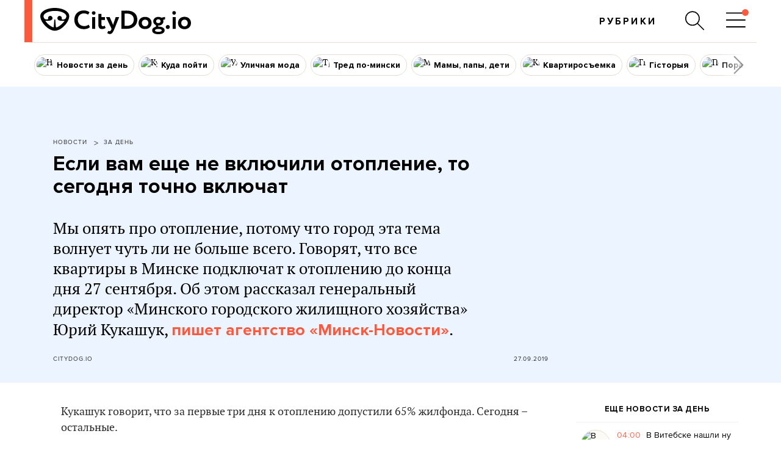

--- FILE ---
content_type: text/html; charset=utf-8
request_url: https://citydog.io/post/zaden-otoplenie-finish/
body_size: 39140
content:
<!DOCTYPE HTML><html
lang="ru"><head><meta
charset="UTF-8"><title>Если вам еще не включили отопление, то сегодня точно включат - CityDog.io</title><meta
name="keywords" content="" ><meta
name="description" content="" ><meta
property="og:image" content="https://stat2.city-dog.by/content/_posts/soc_pic_tmp/18883.jpg?1569569400" ><meta
property="og:title" content="Если вам еще не включили отопление, то сегодня точно включат" ><meta
property="og:description" content="" ><meta
property="og:url" content="https://citydog.io/post/zaden-otoplenie-finish/"><meta
property="og:type" content="article"><meta
property="og:image:width" content="1200" /><meta
property="og:image:height" content="630" /><meta
property="og:image:type" content="image/jpeg" /><meta
property="fb:app_id" content="374494082616548" /><meta
name="twitter:card" content="summary_large_image"><meta
name="twitter:creator" content="@citydog_by"><meta
name="twitter:site" content="@citydog_by"><meta
name="twitter:description" content=""><meta
name="twitter:title" content="Если вам еще не включили отопление, то сегодня точно включат"><meta
name="twitter:image" content="https://stat2.city-dog.by/content/_posts/soc_pic_tmp/18883.jpg?1569569400"><link
rel="canonical" href="https://citydog.io/post/zaden-otoplenie-finish/" /><link
rel="amphtml" href="https://citydog.io/post/zaden-otoplenie-finish/amp/" /><meta
content="width=device-width, initial-scale=1" name="viewport"><meta
name="HandheldFriendly" content="true"><meta
name="MobileOptimized" content="320"><meta
itemprop="identifier" content="18883"><link
rel="preconnect" href="https://stat2.city-dog.by"><link
rel="preconnect" href="https://cdnjs.cloudflare.com"><link
rel="icon" type="image/png" sizes="32x32" href="https://stat2.city-dog.by/favicon-32.png"><link
rel="icon" type="image/png" sizes="16x16" href="https://stat2.city-dog.by/favicon-16.png"><link
rel="shortcut icon" type="image/png" sizes="136x136" href="https://stat2.city-dog.by/favicon-136x136.png"><link
type="image/x-icon" rel="shortcut icon" href="https://stat2.city-dog.by/favicon.ico"><link
rel="apple-touch-icon" sizes="128x128" href="https://stat2.city-dog.by/apple-touch-icon-152x152.png"><link
rel="icon" sizes="192x192" href="https://stat2.city-dog.by/apple-touch-icon-152x152.png">
 <script>(function(w,d,s,l,i){w[l]=w[l]||[];w[l].push({'gtm.start':
new Date().getTime(),event:'gtm.js'});var f=d.getElementsByTagName(s)[0],
j=d.createElement(s),dl=l!='dataLayer'?'&l='+l:'';j.async=true;j.src=
'https://www.googletagmanager.com/gtm.js?id='+i+dl;f.parentNode.insertBefore(j,f);
})(window,document,'script','dataLayer','GTM-P8L4JJG');</script>  <script>if( location.hostname.indexOf('cloudfront.net') !== -1) {
    window.dataLayer = window.dataLayer || []; function gtag(){dataLayer.push(arguments);} gtag('js', new Date()); gtag('config', 'AW-11033433247');
  }</script> <link
href="/css/v3.3/common_v3.3.css?r=194" rel="stylesheet" type="text/css"><link
href="/css/v3.3/common_minsk_v3.3.css?r=194" rel="stylesheet" type="text/css"><link
href="/css/v3.3/new-posts_v3.3.css?r=194" rel="stylesheet" type="text/css"><link
href="/css/v3.3/post_content_v3.3.css?r=194" rel="stylesheet" type="text/css"><link
href="/css/v3.3/post_content_minsk_v3.3.css?r=194" rel="stylesheet" type="text/css"> <script type="text/javascript" src="/js/jquery-3.6.0.min.js?r=194"></script> <script>CD_settings = {
    datepicker_region:"ru",
    gmap_center_lat:53.90,
    gmap_center_long:27.56,
    map_on_demand:false,
    gmap_key:"AIzaSyBePaY16d7ANbfsz_D3zR7qsJmMi9dISB8",
    ymap_close_button:false,
    ymap_key:"8959fba3-f5f0-4913-887a-0f1268e495a0",
    map_type:"yandex",
    disable_soc_stat:true,
    api_site:"https://api.city-dog.by/",
    site_url:"https://citydog.io/"
    }</script> <script type="text/javascript" src="/js/actions_2024.js?r=194"></script> <script>window.dataLayer = window.dataLayer || [];window.dataLayer.push([{"event":"pageVew"},{"page":{"page_id":18883,"page_language":"ru","page_type":"article"}},[{"content":{"content_category":"\u041d\u043e\u0432\u043e\u0441\u0442\u0438 | \u0417\u0430 \u0434\u0435\u043d\u044c","content_author":null,"content_published":"27.09.2019 10:30:00"}}]]);cd_dataLayer_page_data = {"page":{"page_id":18883,"page_language":"ru","page_type":"article"}};cd_dataLayer_content_data = [{"content":{"content_category":"\u041d\u043e\u0432\u043e\u0441\u0442\u0438 | \u0417\u0430 \u0434\u0435\u043d\u044c","content_author":null,"content_published":"27.09.2019 10:30:00"}}];</script>  <script>!function(f,b,e,v,n,t,s)
  {if(f.fbq)return;n=f.fbq=function(){n.callMethod?
  n.callMethod.apply(n,arguments):n.queue.push(arguments)};
  if(!f._fbq)f._fbq=n;n.push=n;n.loaded=!0;n.version='2.0';
  n.queue=[];t=b.createElement(e);t.async=!0;
  t.src=v;s=b.getElementsByTagName(e)[0];
  s.parentNode.insertBefore(t,s)}(window, document,'script',
  'https://connect.facebook.net/en_US/fbevents.js');
  fbq('init', '1304792193390900');
  fbq('track', 'PageView');</script> <noscript>
<img
height="1" width="1" style="display:none"
src="https://www.facebook.com/tr?id=1304792193390900&ev=PageView&noscript=1"/>
</noscript><meta
name="facebook-domain-verification" content="s0t36pz9znw8qidahfdcblmabkam1u" /><script async src="https://securepubads.g.doubleclick.net/tag/js/gpt.js"></script><script>window.googletag = window.googletag || {cmd: []};</script> <script>if (location.hostname.indexOf("cloudfront.net") !== -1) gtag("event", "conversion", {"send_to": "AW-11033433247/2JP5CMzpj9cYEJ-pk40p"});</script><script type="application/ld+json">{"@context":"https:\/\/schema.org","@type":"Organization","name":"CityDog.io","legalName":"CityDog Media","url":"https:\/\/citydog.io\/","sameAs":["https:\/\/www.facebook.com\/CityDog.io","https:\/\/www.instagram.com\/citydog_by\/","https:\/\/telegram.me\/citydogby","https:\/\/www.tiktok.com\/@citydog_by","https:\/\/twitter.com\/citydog_by","https:\/\/www.youtube.com\/channel\/UCVfmbfB38slkRXY9dojDDDQ","https:\/\/vk.com\/citydog","https:\/\/citydog.io\/rss\/"],"foundingDate":2012,"logo":{"@type":"ImageObject","url":"https:\/\/stat2.city-dog.by\/images2022\/citydog_logo_2022.svg","width":239,"height":42},"contactPoint":{"@type":"ContactPoint","email":"editor@citydog.io","contactType":"headquarters","areaServed":"BY","availableLanguage":["ru-BY","be-BY"]}}</script><script type="application/ld+json">{"@context":"https:\/\/schema.org","@type":"NewsMediaOrganization","name":"CityDog.io","legalName":"CityDog Media","url":"https:\/\/citydog.io\/","sameAs":["https:\/\/www.facebook.com\/CityDog.io","https:\/\/www.instagram.com\/citydog_by\/","https:\/\/telegram.me\/citydogby","https:\/\/www.tiktok.com\/@citydog_by","https:\/\/twitter.com\/citydog_by","https:\/\/www.youtube.com\/channel\/UCVfmbfB38slkRXY9dojDDDQ","https:\/\/vk.com\/citydog","https:\/\/citydog.io\/rss\/"],"foundingDate":2012,"logo":{"@type":"ImageObject","url":"https:\/\/stat2.city-dog.by\/images2022\/citydog_logo_2022.svg","width":239,"height":42},"contactPoint":{"@type":"ContactPoint","email":"editor@citydog.io","contactType":"headquarters","areaServed":"BY","availableLanguage":["ru-BY","be-BY"]}}</script><script type="application/ld+json">{
  "@context": "http://schema.org",
  "@type": "WebSite",
  "name": "CityDog.io",
  "url": "https://citydog.io/",
  "potentialAction": {
    "@type": "SearchAction",
    "target": "https://citydog.io/search/?q={search_term_string}",
    "query-input": "required name=search_term_string"
  }
}</script> <script async src="https://pagead2.googlesyndication.com/pagead/js/adsbygoogle.js?client=ca-pub-7896939616308205" crossorigin="anonymous" data-overlays="top"></script> <script>if (window.location.href.indexOf("citydog.io") === -1) {
     document.addEventListener("DOMContentLoaded", function() {
          document.body.classList.add("no-google-banners");
     });
}</script> <style>.no-google-banners .ad-container{display:none !important}.no-google-banners
.adsbygoogle{display:none !important}.ad-container{overflow:hidden;max-width:100%;width:100%;margin:20px
auto 50px;margin:0
auto 50px;padding:15px;background-color:#f8f8f8;text-align:center}@media (max-width: 499px){.ad-container{padding:15px
0 0;margin:2px
auto 35px}}.ad-container:before{_content:"ПРОДОЛЖЕНИЕ ПОСЛЕ РЕКЛАМЫ";content:"Кликните по баннеру, помогите нам заработать. И читайте продолжение ниже.";font:11px sans-serif;display:block;color:#999;text-align:center;margin-bottom:10px;padding:0
5px}._wrapper ins.adsbygoogle[data-ad-status="unfilled"]{display:none !important}._ad-container ins.adsbygoogle:empty,
._ad-container iframe[id^="google_ads_iframe"]:not([width]):not([height]){display:none !important}_ins.adsbygoogle[data-ad-status="unfilled"]{display:none !important}ins.adsbygoogle[data-anchor-status="dismissed"]{_display:none !important;opacity:0.5 !important}</style> <script type="text/javascript">var id_post = "18883";
            CD_settings.current_post_id = "18883";</script> <link
rel="preload" as="image" href="https://stat2.city-dog.by/content/_posts/5d8dbb9224027.png"> <script type="application/ld+json">{"@context":"http:\/\/schema.org","@type":"NewsArticle","url":"https:\/\/citydog.io\/post\/zaden-otoplenie-finish\/","mainEntityOfPage":{"@type":"WebPage","@id":"https:\/\/citydog.io\/post\/zaden-otoplenie-finish\/"},"headline":"\u0415\u0441\u043b\u0438 \u0432\u0430\u043c \u0435\u0449\u0435 \u043d\u0435 \u0432\u043a\u043b\u044e\u0447\u0438\u043b\u0438 \u043e\u0442\u043e\u043f\u043b\u0435\u043d\u0438\u0435, \u0442\u043e \u0441\u0435\u0433\u043e\u0434\u043d\u044f \u0442\u043e\u0447\u043d\u043e \u0432\u043a\u043b\u044e\u0447\u0430\u0442","name":"\u0415\u0441\u043b\u0438 \u0432\u0430\u043c \u0435\u0449\u0435 \u043d\u0435 \u0432\u043a\u043b\u044e\u0447\u0438\u043b\u0438 \u043e\u0442\u043e\u043f\u043b\u0435\u043d\u0438\u0435, \u0442\u043e \u0441\u0435\u0433\u043e\u0434\u043d\u044f \u0442\u043e\u0447\u043d\u043e \u0432\u043a\u043b\u044e\u0447\u0430\u0442","image":"https:\/\/stat2.city-dog.by\/content\/_posts\/5d8dbb9224027.png","datePublished":"2019-09-27T10:30:00+03:00","dateModified":"2019-09-27T10:30:00+03:00","publisher":{"@type":"Organization","name":"CityDog Media","logo":{"@type":"ImageObject","url":"https:\/\/citydog.io\/images\/1024x1024.png"}},"description":"\u041c\u044b \u043e\u043f\u044f\u0442\u044c \u043f\u0440\u043e \u043e\u0442\u043e\u043f\u043b\u0435\u043d\u0438\u0435, \u043f\u043e\u0442\u043e\u043c\u0443 \u0447\u0442\u043e \u0433\u043e\u0440\u043e\u0434 \u044d\u0442\u0430 \u0442\u0435\u043c\u0430 \u0432\u043e\u043b\u043d\u0443\u0435\u0442 \u0447\u0443\u0442\u044c \u043b\u0438 \u043d\u0435 \u0431\u043e\u043b\u044c\u0448\u0435 \u0432\u0441\u0435\u0433\u043e. \u0413\u043e\u0432\u043e\u0440\u044f\u0442, \u0447\u0442\u043e \u0432\u0441\u0435 \u043a\u0432\u0430\u0440\u0442\u0438\u0440\u044b \u0432 \u041c\u0438\u043d\u0441\u043a\u0435 \u043f\u043e\u0434\u043a\u043b\u044e\u0447\u0430\u0442 \u043a \u043e\u0442\u043e\u043f\u043b\u0435\u043d\u0438\u044e \u0434\u043e \u043a\u043e\u043d\u0446\u0430 \u0434\u043d\u044f 27 \u0441\u0435\u043d\u0442\u044f\u0431\u0440\u044f. \u041e\u0431 \u044d\u0442\u043e\u043c \u0440\u0430\u0441\u0441\u043a\u0430\u0437\u0430\u043b \u0433\u0435\u043d\u0435\u0440\u0430\u043b\u044c\u043d\u044b\u0439 \u0434\u0438\u0440\u0435\u043a\u0442\u043e\u0440 \u00ab\u041c\u0438\u043d\u0441\u043a\u043e\u0433\u043e \u0433\u043e\u0440\u043e\u0434\u0441\u043a\u043e\u0433\u043e \u0436\u0438\u043b\u0438\u0449\u043d\u043e\u0433\u043e \u0445\u043e\u0437\u044f\u0439\u0441\u0442\u0432\u0430\u00bb \u042e\u0440\u0438\u0439 \u041a\u0443\u043a\u0430\u0448\u0443\u043a, \u043f\u0438\u0448\u0435\u0442 \u0430\u0433\u0435\u043d\u0442\u0441\u0442\u0432\u043e \u00ab\u041c\u0438\u043d\u0441\u043a-\u041d\u043e\u0432\u043e\u0441\u0442\u0438\u00bb.","articleBody":"\u041c\u044b \u043e\u043f\u044f\u0442\u044c \u043f\u0440\u043e \u043e\u0442\u043e\u043f\u043b\u0435\u043d\u0438\u0435, \u043f\u043e\u0442\u043e\u043c\u0443 \u0447\u0442\u043e \u0433\u043e\u0440\u043e\u0434 \u044d\u0442\u0430 \u0442\u0435\u043c\u0430 \u0432\u043e\u043b\u043d\u0443\u0435\u0442 \u0447\u0443\u0442\u044c \u043b\u0438 \u043d\u0435 \u0431\u043e\u043b\u044c\u0448\u0435 \u0432\u0441\u0435\u0433\u043e. \u0413\u043e\u0432\u043e\u0440\u044f\u0442, \u0447\u0442\u043e \u0432\u0441\u0435 \u043a\u0432\u0430\u0440\u0442\u0438\u0440\u044b \u0432 \u041c\u0438\u043d\u0441\u043a\u0435 \u043f\u043e\u0434\u043a\u043b\u044e\u0447\u0430\u0442 \u043a \u043e\u0442\u043e\u043f\u043b\u0435\u043d\u0438\u044e \u0434\u043e \u043a\u043e\u043d\u0446\u0430 \u0434\u043d\u044f 27 \u0441\u0435\u043d\u0442\u044f\u0431\u0440\u044f. \u041e\u0431 \u044d\u0442\u043e\u043c \u0440\u0430\u0441\u0441\u043a\u0430\u0437\u0430\u043b \u0433\u0435\u043d\u0435\u0440\u0430\u043b\u044c\u043d\u044b\u0439 \u0434\u0438\u0440\u0435\u043a\u0442\u043e\u0440 \u00ab\u041c\u0438\u043d\u0441\u043a\u043e\u0433\u043e \u0433\u043e\u0440\u043e\u0434\u0441\u043a\u043e\u0433\u043e \u0436\u0438\u043b\u0438\u0449\u043d\u043e\u0433\u043e \u0445\u043e\u0437\u044f\u0439\u0441\u0442\u0432\u0430\u00bb \u042e\u0440\u0438\u0439 \u041a\u0443\u043a\u0430\u0448\u0443\u043a, \u043f\u0438\u0448\u0435\u0442 \u0430\u0433\u0435\u043d\u0442\u0441\u0442\u0432\u043e \u00ab\u041c\u0438\u043d\u0441\u043a-\u041d\u043e\u0432\u043e\u0441\u0442\u0438\u00bb. \u041a\u0443\u043a\u0430\u0448\u0443\u043a \u0433\u043e\u0432\u043e\u0440\u0438\u0442, \u0447\u0442\u043e \u0437\u0430 \u043f\u0435\u0440\u0432\u044b\u0435 \u0442\u0440\u0438 \u0434\u043d\u044f \u043a \u043e\u0442\u043e\u043f\u043b\u0435\u043d\u0438\u044e \u0434\u043e\u043f\u0443\u0441\u0442\u0438\u043b\u0438 65% \u0436\u0438\u043b\u0444\u043e\u043d\u0434\u0430. \u0421\u0435\u0433\u043e\u0434\u043d\u044f \u2013 \u043e\u0441\u0442\u0430\u043b\u044c\u043d\u044b\u0435. \u041f\u0440\u0430\u0432\u0434\u0430, \u0435\u0441\u0442\u044c \u0438 \u0442\u0435, \u043a\u043e\u043c\u0443 \u044d\u0442\u0430 \u043d\u043e\u0432\u043e\u0441\u0442\u044c \u043d\u0435 \u0432 \u0440\u0430\u0434\u043e\u0441\u0442\u044c: \u00ab\u0421\u043f\u0435\u0446\u0438\u0430\u043b\u0438\u0441\u0442\u044b \u0436\u0438\u043b\u0438\u0449\u043d\u044b\u0445 \u043e\u0440\u0433\u0430\u043d\u0438\u0437\u0430\u0446\u0438\u0439 \u0431\u0443\u0434\u0443\u0442 \u0440\u0430\u0431\u043e\u0442\u0430\u0442\u044c \u0432 \u0441\u0443\u0431\u0431\u043e\u0442\u0443 \u0438 \u0432\u043e\u0441\u043a\u0440\u0435\u0441\u0435\u043d\u044c\u0435, \u0447\u0442\u043e\u0431\u044b \u0440\u0430\u0437\u0432\u043e\u0437\u0434\u0443\u0448\u0438\u0442\u044c \u0441\u0438\u0441\u0442\u0435\u043c\u044b \u0438 \u043f\u0440\u043e\u0432\u0435\u0441\u0442\u0438 \u043d\u0430\u043b\u0430\u0434\u043a\u0443, \u0433\u0434\u0435 \u044d\u0442\u043e \u043d\u0435\u043e\u0431\u0445\u043e\u0434\u0438\u043c\u043e\u00bb, \u2013 \u0434\u043e\u0431\u0430\u0432\u0438\u043b \u041a\u0443\u043a\u0430\u0448\u0443\u043a. ","wordCount":88,"commentCount":0,"author":{"@type":"Organization","name":"CityDog.io"},"contentLocation":[],"inLanguage":"ru"}</script> </head><body
class="postPage     fullWidthPost  citydog_by blogPage  ">
<noscript><iframe
src="https://www.googletagmanager.com/ns.html?id=GTM-P8L4JJG"
height="0" width="0" style="display:none;visibility:hidden"></iframe></noscript><div
class="mainWrapper" style=""><div
class="brandingBackground" style=""></div><style></style><div
id="searchPanel" class="menuPanel"><div
class="menuPanel-inner"><div
class="container"><div
class="menuButton close"><svg
class="menu-icon"><use
xlink:href="#icon-menu-close"></use></svg></div><form
method="GET" action="/search">
<input
id="searchInput" name="q" type="text" value="Поиск" data-text="Поиск"
class="search placeholder" placeholder="Поиск">
<input
type="submit" value="Поиск" style="display: none;"></form></div></div></div><div
class="headerWrapper"><div
class="header clearfix"><div
class="header-inner">
<a
class="logo" href="/" ><div
class="logo__bar"></div>
<svg
class="img" width="239" height="42" viewBox="0 0 239 42" fill="#000" fill-rule="evenodd"><path
d="M223.574 24.088c0-3.282 2.271-5.358 5.142-5.358 2.938 0 5.142 2.21 5.142 5.358 0 3.282-2.204 5.425-5.142 5.425s-5.142-2.277-5.142-5.425zm-5.142 0c0 5.693 4.007 9.912 10.284 9.912S239 29.781 239 24.088s-4.007-9.912-10.284-9.912-10.284 4.219-10.284 9.912zm-9.081-16.275c0 1.942 1.402 3.014 3.005 3.014 1.402 0 2.738-1.072 2.738-3.014 0-1.741-1.403-2.813-2.738-2.813-1.603 0-3.005 1.072-3.005 2.813zm.534 25.718h4.808V14.577h-4.808v18.954zM199 30.383c0 1.741 1.269 3.349 3.339 3.349 1.803 0 3.072-1.607 3.072-3.349 0-1.474-1.269-3.081-3.072-3.081-2.07 0-3.339 1.607-3.339 3.081zM76.691 26.76c-2.014 1.517-4.498 2.309-6.982 2.309-6.042 0-10.204-4.156-10.204-10.16 0-6.267 4.162-10.16 9.6-10.16 2.954 0 4.901.792 6.646 1.979l2.35-3.76C76.154 5.253 72.932 4 69.105 4 59.371 4 54 10.597 54 18.976c0 9.038 6.176 14.976 15.239 14.976 3.827 0 7.586-1.319 9.466-3.299l-2.014-3.892zm5.639 6.597h4.834v-18.67H82.33v18.67zm-.537-25.333c0 1.913 1.41 2.969 3.021 2.969 1.41 0 2.752-1.056 2.752-2.969 0-1.715-1.41-2.771-2.752-2.771-1.611 0-3.021 1.056-3.021 2.771zm10.271 18.274c0 4.75 1.611 7.521 5.908 7.521 2.417 0 4.498-.924 5.639-1.847l-1.477-3.694c-.671.528-1.611 1.056-2.886 1.056-1.611 0-2.283-1.319-2.283-3.365v-6.795h5.706v-4.486h-5.706V9.542h-4.834v16.757h-.067zm36.521 7.059h.604l7.787.066c11.279 0 16.918-6.729 16.918-14.844 0-7.653-4.767-14.316-16.582-14.316-2.148 0-6.378.132-8.123.132h-.537v28.962h-.067zm8.593-24.344c7.049 0 11.144 3.76 11.144 9.566 0 6.135-4.163 10.094-11.279 10.094-.738 0-1.879 0-3.356-.066V9.146c1.275-.066 2.282-.132 3.491-.132zm18.663 15.042c0 5.608 4.028 9.764 10.338 9.764s10.338-4.156 10.338-9.764-4.027-9.764-10.338-9.764c-6.243 0-10.338 4.156-10.338 9.764zm5.236 0c0-3.233 2.282-5.278 5.169-5.278 2.954 0 5.169 2.177 5.169 5.278 0 3.233-2.215 5.344-5.169 5.344-3.021 0-5.169-2.243-5.169-5.344zm-35.983-9.302h-5.505l-3.424 10.16c-.336.924-.537 1.847-.671 2.705-.269-.924-.537-1.781-.94-2.705l-4.431-10.16h-5.84l8.794 18.67-.403.99c-.805 1.979-1.678 2.903-2.887 2.903-.738 0-1.476-.396-2.014-.66l-1.544 3.629c1.075.792 2.35 1.451 4.095 1.451 2.753 0 4.566-1.583 7.318-8.312l7.452-18.67zm52.363 21.177c0 4.288 4.364 6.069 9.869 6.069s9.868-1.913 9.868-6.069-4.363-6.069-9.868-6.069h-.202c-.201-.264-.268-.594-.268-.924 0-.198 0-.462.067-.726h.336c4.9 0 8.056-3.167 8.056-6.861 0-.858-.202-1.649-.47-2.375L198 18.25l-.201-3.826-5.707 1.253c-1.275-.858-2.954-1.319-4.833-1.319-5.035 0-8.123 3.299-8.123 6.993 0 2.705 1.611 5.146 4.498 6.267-.269.396-.403.858-.403 1.32 0 .396.134.924.335 1.253-3.625.726-6.109 2.573-6.109 5.74zm4.498 0c0-1.385 1.88-2.309 5.371-2.309s5.303.924 5.303 2.309c0 1.517-2.014 2.309-5.303 2.309s-5.371-.858-5.371-2.309zm1.746-14.646c0-1.715 1.342-3.167 3.558-3.167 2.282 0 3.558 1.386 3.558 3.167 0 1.847-1.477 3.035-3.558 3.035-2.216 0-3.558-1.319-3.558-3.035zM21.446 29.802l.759-10.762a.82.82 0 0 1 .828-.69c.345 0 .759.207.828.69l.759 10.762c.069 1.104 1.034 1.311 1.862 1.104 1.793-.69 3.655-1.794 5.448-3.173 2.551-2.001 4.896-4.622 6.62-7.244h-5.724c-1.862 0-3.862-.552-4.965-2.001-.483-.621-.759-1.38-.759-2.208 0-1.932 1.586-3.518 3.517-3.518s3.517 1.587 3.517 3.518c0 .276 0 .552-.069.759 0 .069 0 .138-.069.207-.138.828.483 1.242 1.241 1.242h1.172.483c1.103-.069 3.793-.621 4.344-4.346 0-.138 0-.207.069-.345v-.483c0-1.932-1.034-3.104-2.413-4.208C35.239 6.209 29.24 4.76 23.24 4.76c-6.068 0-11.999 1.449-15.654 4.346-1.379 1.104-2.414 2.346-2.414 4.208v.483c0 .138.069.207.069.345.552 3.656 3.172 4.208 4.275 4.277h.552 1.172c.758 0 1.379-.483 1.241-1.242 0-.069-.069-.138-.069-.207-.069-.276-.069-.483-.069-.759 0-1.932 1.586-3.518 3.517-3.518s3.517 1.587 3.517 3.518a3.56 3.56 0 0 1-.759 2.207c-1.103 1.449-3.103 2.001-4.965 2.001H7.93c1.724 2.69 4 5.243 6.62 7.244 1.793 1.38 3.655 2.484 5.448 3.173.483.345 1.379.069 1.448-1.035zm13.447 1.794c-3.724 2.966-7.93 4.898-11.861 4.898s-8.137-1.932-11.861-4.898c-3.034-2.415-5.793-5.45-7.792-8.554C1.31 19.73 0 16.281 0 13.245 0 9.727 1.655 7.45 4.275 5.381 8.827 1.794 15.93 0 22.963 0S37.1 1.794 41.651 5.381c2.621 2.07 4.275 4.346 4.275 7.864 0 3.035-1.31 6.485-3.379 9.796-1.862 3.104-4.62 6.14-7.654 8.554z"/></svg>
</a><div
class="menuBlock"><div
class="headerMenu clearfix"><ul><li
class="menuItem "><a
class=" plausible-event-name=Menu+Click+header" href="/rubrics/" ><div
class="inner"><div
class="menu-image"></div><div
class="text">Рубрики</div></div></a></li></ul></div></div><div
class="searchBlock"><div
class="searchHolder">
<a
id="searchButton" href="#" rel="searchPanel" aria-label="Поиск по сайту"><svg
class="menu-icon"><use
xlink:href="#icon-menu-search"></use></svg></a></div></div><div
class="menuButton menuButtonOpen"><div
class="inner">
<svg
class="menu-icon"><use
xlink:href="#icon-menu-open"></use></svg>
<svg
class="menu-icon-attraction"><use
xlink:href="#icon-menu-open-dot"></use></svg></div></div></div></div></div><div
class="headerWrapper"><div
class="topicsMenu slider"><div
class="topicsMenu-inner slider-inner"><ul><li
class="menuItem "><a
class=" zaden plausible-event-name=Menu+Click+hot_topics" href="/allposts/rubric/zaden/" ><div
class="inner"><div
class="menu-image"><img
src="https://stat2.city-dog.by/content/_rubrics/56X56/54636ba15a793.jpg" width="56" height="56" alt="Новости за день"></div><div
class="text">Новости за день</div></div></a></li><li
class="menuItem "><a
class=" togo plausible-event-name=Menu+Click+hot_topics" href="/allposts/rubric/togo/" ><div
class="inner"><div
class="menu-image"><img
class="lazyload" src="[data-uri]" data-src="https://stat2.city-dog.by/content/_rubrics/56X56/52eda3810eaac.jpg" width="56" height="56" alt="Куда пойти"></div><div
class="text">Куда пойти</div></div></a></li><li
class="menuItem "><a
class=" ulichnaja-moda plausible-event-name=Menu+Click+hot_topics" href="/allposts/rubric/ulichnaja-moda/" ><div
class="inner"><div
class="menu-image"><img
class="lazyload" src="[data-uri]" data-src="https://stat2.city-dog.by/content/_rubrics/56X56/55528d30096a6.jpg" width="56" height="56" alt="Уличная мода"></div><div
class="text">Уличная мода</div></div></a></li><li
class="menuItem "><a
class=" tred plausible-event-name=Menu+Click+hot_topics" href="/allposts/rubric/tred/" ><div
class="inner"><div
class="menu-image"><img
class="lazyload" src="[data-uri]" data-src="https://stat2.city-dog.by/content/_rubrics/56X56/5c0e44e1a126e.jpg" width="56" height="56" alt="Тред по-мински"></div><div
class="text">Тред по-мински</div></div></a></li><li
class="menuItem "><a
class=" momdad plausible-event-name=Menu+Click+hot_topics" href="/momdad/" ><div
class="inner"><div
class="menu-image"><img
class="lazyload" src="[data-uri]" data-src="https://stat2.city-dog.by/content/_rubrics/56X56/5b64491b6de85.jpeg" width="56" height="56" alt="Мамы, папы, дети"></div><div
class="text">Мамы, папы, дети</div></div></a></li><li
class="menuItem "><a
class=" kvartirosjemka plausible-event-name=Menu+Click+hot_topics" href="/allposts/rubric/kvartirosjemka/" ><div
class="inner"><div
class="menu-image"><img
class="lazyload" src="[data-uri]" data-src="https://stat2.city-dog.by/content/_rubrics/56X56/6277eba2c8bc7.jpg" width="56" height="56" alt="Квартиросъемка"></div><div
class="text">Квартиросъемка</div></div></a></li><li
class="menuItem "><a
class=" historyja plausible-event-name=Menu+Click+hot_topics" href="/allposts/rubric/historyja/" ><div
class="inner"><div
class="menu-image"><img
class="lazyload" src="[data-uri]" data-src="https://stat2.city-dog.by/content/_rubrics/56X56/62680aed0c2ce.jpg" width="56" height="56" alt="Гісторыя"></div><div
class="text">Гісторыя</div></div></a></li><li
class="menuItem "><a
class=" psychology plausible-event-name=Menu+Click+hot_topics" href="/psychology/" ><div
class="inner"><div
class="menu-image"><img
class="lazyload" src="[data-uri]" data-src="https://stat2.city-dog.by/content/_rubrics/56X56/148t17a3bf35.png" width="56" height="56" alt="Пора к психологу"></div><div
class="text">Пора к психологу</div></div></a></li><li
class="menuItem "><a
class=" zozh plausible-event-name=Menu+Click+hot_topics" href="/zozh/" ><div
class="inner"><div
class="menu-image"><img
class="lazyload" src="[data-uri]" data-src="https://stat2.city-dog.by/content/_rubrics/56X56/63b6b0cb0ba41.jpg" width="56" height="56" alt="ЗОЖ"></div><div
class="text">ЗОЖ</div></div></a></li><li
class="menuItem "><a
class=" questions plausible-event-name=Menu+Click+hot_topics" href="/allposts/rubric/questions/" ><div
class="inner"><div
class="menu-image"><img
class="lazyload" src="[data-uri]" data-src="https://stat2.city-dog.by/content/_rubrics/56X56/5a7d769e944f6.jpg" width="56" height="56" alt="Стесняюсь спросить"></div><div
class="text">Стесняюсь спросить</div></div></a></li><li
class="menuItem "><a
class=" flat plausible-event-name=Menu+Click+hot_topics" href="/allposts/rubric/flat/" ><div
class="inner"><div
class="menu-image"><img
class="lazyload" src="[data-uri]" data-src="https://stat2.city-dog.by/content/_rubrics/56X56/5ee08eecb36a2.jpg" width="56" height="56" alt="Моя квартира за границей"></div><div
class="text">Моя квартира за границей</div></div></a></li><li
class="menuItem "><a
class=" garderob plausible-event-name=Menu+Click+hot_topics" href="/allposts/rubric/garderob/" ><div
class="inner"><div
class="menu-image"><img
class="lazyload" src="[data-uri]" data-src="https://stat2.city-dog.by/content/_rubrics/56X56/579a18d175c01.jpg" width="56" height="56" alt="Гардероб"></div><div
class="text">Гардероб</div></div></a></li><li
class="menuItem "><a
class=" lifehacks plausible-event-name=Menu+Click+hot_topics" href="/allposts/category/lifehacks/" ><div
class="inner"><div
class="menu-image"><svg
xmlns="http://www.w3.org/2000/svg" viewBox="0 0 61 61" stroke-width="0" fill="none"><path
d="M59.403 30.649C59.403 14.247 46.107.951 29.704.951S.006 14.247.006 30.649s13.297 29.699 29.699 29.699 29.699-13.297 29.699-29.699z" fill="#fd593d"/><g
fill-rule="evenodd" fill="#f7f5f2"><use
xlink:href="#B"/><path
d="M21.411 12.191h16.7a3.31 3.31 0 0 1 2.4 1c.6.6 1 1.5 1 2.4v20.2a1.11 1.11 0 0 1-1.1 1.1c-.3 0-.6-.1-.8-.3l-9.9-7.7-10 7.8c-.5.4-1.2.3-1.6-.2-.2-.2-.2-.5-.2-.7v-20.1a3.31 3.31 0 0 1 1-2.4c.7-.7 1.5-1.1 2.5-1.1zm16.7 2.3h-16.7c-.3 0-.6.1-.8.4-.2.2-.4.5-.4.8v17.8l8.8-6.9c.4-.3 1-.3 1.4 0l8.8 6.9v-17.8c0-.3-.1-.6-.4-.8-.1-.3-.4-.4-.7-.4z"/><use
xlink:href="#B" y="5.7"/></g><defs ><path
id="B" d="M41.111 40.691c.5.4.6 1.1.2 1.6s-1.1.6-1.6.2l-10-7.8-10 7.8c-.5.4-1.2.3-1.6-.2s-.3-1.2.2-1.6l10.7-8.3c.4-.3 1-.3 1.4 0l10.7 8.3z"/></defs></svg></div><div
class="text">Полезные подборки</div></div></a></li><li
class="menuItem "><a
class=" tests plausible-event-name=Menu+Click+hot_topics" href="/allposts/category/tests/" ><div
class="inner"><div
class="menu-image"><svg
xmlns="http://www.w3.org/2000/svg" viewBox="0 0 61 61" stroke-width="0" fill="none"><path
d="M59.442 29.904c0-16.403-13.297-29.7-29.7-29.7s-29.7 13.297-29.7 29.7 13.297 29.7 29.7 29.7 29.7-13.297 29.7-29.7z" fill="#fd593d"/><g
fill-rule="evenodd" fill="#f7f5f2"><path
d="M15.409 26.591h12.8c.5 0 1 .1 1.5.3s.9.5 1.2.8.6.8.8 1.2c.2.5.3.9.3 1.5v12.8a3.69 3.69 0 0 1-1.1 2.7 3.69 3.69 0 0 1-2.7 1.1h-12.8a3.69 3.69 0 0 1-2.7-1.1 3.69 3.69 0 0 1-1.1-2.7v-12.8a3.69 3.69 0 0 1 1.1-2.7c.7-.7 1.7-1.1 2.7-1.1zm12.9 2.3h-12.9c-.4 0-.8.2-1.1.5s-.5.7-.5 1.1v12.8c0 .4.2.8.5 1.1s.7.5 1.1.5h12.8c.4 0 .8-.2 1.1-.5s.5-.7.5-1.1v-12.8c0-.2 0-.4-.1-.6s-.2-.4-.3-.5-.3-.3-.5-.3c-.2-.2-.4-.2-.6-.2z"/><path
d="M24.809 19.39l9.1-9.1c.7-.7 1.7-1.1 2.7-1.1s2 .4 2.7 1.1l9.1 9.1c.7.7 1.1 1.7 1.1 2.7s-.4 2-1.1 2.7l-9.1 9.1c-.7.7-1.7 1.1-2.7 1.1s-2-.4-2.7-1.1l-9.1-9.1c-.7-.7-1.1-1.7-1.1-2.7s.4-1.9 1.1-2.7zm10.7-7.5l-9.1 9.1c-.3.3-.5.7-.5 1.1s.2.8.5 1.1l9.1 9.1c.3.3.7.5 1.1.5s.8-.2 1.1-.5l9.1-9.1c.3-.3.5-.7.5-1.1s-.2-.8-.5-1.1l-9.1-9.1c-.3-.3-.7-.5-1.1-.5-.4.1-.8.2-1.1.5z"/></g><path
d="M21.709 38.49a1.8 1.8 0 1 0 0-3.6 1.8 1.8 0 1 0 0 3.6zm4.601 4.601a1.8 1.8 0 1 0 0-3.6 1.8 1.8 0 1 0 0 3.6z" fill="#f7f5f2"/><path
d="M18.51 30.79c.7.7.7 1.9 0 2.6s-1.9.7-2.6 0-.7-1.9 0-2.6 1.8-.7 2.6 0zm11.6-10.499a1.8 1.8 0 1 1 0 3.6 1.8 1.8 0 1 1 0-3.6zm8.3 1.8a1.8 1.8 0 1 1-3.6 0 1.8 1.8 0 1 1 3.6 0zm0 6.5a1.8 1.8 0 1 1-3.6 0 1.8 1.8 0 1 1 3.6 0zm4.699-8.3a1.8 1.8 0 1 1 0 3.6 1.79 1.79 0 0 1-1.8-1.8c-.1-1 .8-1.8 1.8-1.8zm-4.699-4.7a1.8 1.8 0 1 1-3.6 0 1.8 1.8 0 1 1 3.6 0z" fill="#f7f5f2" fill-rule="evenodd"/></svg></div><div
class="text">Тесты, игры</div></div></a></li><li
class="menuItem "><a
class=" guides plausible-event-name=Menu+Click+hot_topics" href="/allposts/category/guides/" ><div
class="inner"><div
class="menu-image"><svg
xmlns="http://www.w3.org/2000/svg" viewBox="0 0 61 61" stroke-width="0" fill="none"><path
d="M59.442 30.406c0-16.403-13.297-29.7-29.7-29.7s-29.7 13.297-29.7 29.7 13.297 29.7 29.7 29.7 29.7-13.297 29.7-29.7z" fill="#fd593d"/><g
fill-rule="evenodd" fill="#f7f5f2"><path
d="M29.71 14.191a16.01 16.01 0 0 1 11.4 4.7c2.9 2.9 4.7 7 4.7 11.4a16.01 16.01 0 0 1-4.7 11.4c-2.9 2.9-7 4.7-11.4 4.7a16.01 16.01 0 0 1-11.4-4.7c-2.9-2.9-4.7-7-4.7-11.4a16.01 16.01 0 0 1 4.7-11.4c2.9-2.9 7-4.7 11.4-4.7zm9.9 6.3c-2.5-2.5-6-4.1-9.8-4.1s-7.3 1.6-9.8 4.1-4.1 6-4.1 9.8 1.6 7.3 4.1 9.8 6 4.1 9.8 4.1 7.3-1.6 9.8-4.1 4.1-6 4.1-9.8-1.6-7.3-4.1-9.8z"/><path
d="M28.611 9.491a1.11 1.11 0 0 1 1.1-1.1 1.11 1.11 0 0 1 1.1 1.1v16.8a1.11 1.11 0 0 1-1.1 1.1 1.11 1.11 0 0 1-1.1-1.1v-16.8zm0 25a1.11 1.11 0 0 1 1.1-1.1 1.11 1.11 0 0 1 1.1 1.1v16.8a1.11 1.11 0 0 1-1.1 1.1 1.11 1.11 0 0 1-1.1-1.1v-16.8zm-12.8 11.4c-.4.4-1.2.4-1.6 0s-.4-1.2 0-1.6l11.8-11.8c.4-.4 1.2-.4 1.6 0s.4 1.2 0 1.6l-11.8 11.8zm17.6-17.6c-.4.4-1.2.4-1.6 0s-.4-1.2 0-1.6l11.8-11.8a1.22 1.22 0 0 1 1.6 0c.4.4.4 1.2 0 1.6l-11.8 11.8zm-24.5 3.2a1.11 1.11 0 0 1-1.1-1.1 1.11 1.11 0 0 1 1.1-1.1h16.8a1.11 1.11 0 0 1 1.1 1.1 1.11 1.11 0 0 1-1.1 1.1h-16.8zm25 0a1.11 1.11 0 0 1-1.1-1.1 1.11 1.11 0 0 1 1.1-1.1h16.8a1.11 1.11 0 0 1 1.1 1.1 1.11 1.11 0 0 1-1.1 1.1h-16.8zm-19.7-15.1c-.4-.4-.4-1.2 0-1.6s1.2-.4 1.6 0l11.8 11.8c.4.4.4 1.2 0 1.6s-1.2.4-1.6 0l-11.8-11.8zm17.6 17.7c-.4-.4-.4-1.2 0-1.6s1.2-.4 1.6 0l11.8 11.8c.4.4.4 1.2 0 1.6a1.22 1.22 0 0 1-1.6 0l-11.8-11.8z"/><path
d="M29.711 25.091c1.4 0 2.8.6 3.7 1.5.9 1 1.5 2.3 1.5 3.7s-.6 2.8-1.5 3.7c-1 .9-2.3 1.5-3.7 1.5s-2.8-.6-3.7-1.5c-.9-1-1.5-2.3-1.5-3.7s.6-2.8 1.5-3.7c1-.9 2.3-1.5 3.7-1.5zm2.1 3.2c-.5-.5-1.3-.9-2.1-.9s-1.6.3-2.1.9c-.5.5-.9 1.3-.9 2.1s.3 1.6.9 2.1c.5.5 1.3.9 2.1.9s1.6-.3 2.1-.9c.5-.5.9-1.3.9-2.1 0-.9-.3-1.6-.9-2.1z"/></g></svg></div><div
class="text">Гайды, разборы</div></div></a></li><li
class="menuItem "><a
class=" podcasts plausible-event-name=Menu+Click+hot_topics" href="/allposts/category/podcasts/" ><div
class="inner"><div
class="menu-image"><svg
xmlns="http://www.w3.org/2000/svg" viewBox="0 0 60 61" stroke-width="0" fill="none"><path
d="M59.409 30.615c0-16.403-13.297-29.7-29.7-29.7S.01 14.213.01 30.615s13.297 29.7 29.7 29.7 29.7-13.297 29.7-29.7z" fill="#fd593d"/><g
fill-rule="evenodd" fill="#f7f5f2"><path
d="M29.71 8.991c2.4 0 4.6 1 6.2 2.6s2.6 3.8 2.6 6.2v12c0 2.4-1 4.6-2.6 6.2s-3.8 2.6-6.2 2.6-4.6-1-6.2-2.6-2.6-3.8-2.6-6.2v-12c0-2.4 1-4.6 2.6-6.2s3.8-2.6 6.2-2.6zm0 2.2a6.42 6.42 0 0 0-4.6 1.9 6.42 6.42 0 0 0-1.9 4.6v12.1a6.42 6.42 0 0 0 1.9 4.6 6.42 6.42 0 0 0 4.6 1.9 6.42 6.42 0 0 0 4.6-1.9 6.42 6.42 0 0 0 1.9-4.6v-12a6.42 6.42 0 0 0-1.9-4.6c-1.1-1.2-2.8-2-4.6-2zm11.3 18.5a1.11 1.11 0 0 1 1.1-1.1 1.11 1.11 0 0 1 1.1 1.1c0 3.7-1.5 7.1-4 9.5-2.4 2.4-5.8 4-9.5 4s-7.1-1.5-9.5-4c-2.4-2.4-4-5.8-4-9.5a1.11 1.11 0 0 1 1.1-1.1 1.11 1.11 0 0 1 1.1 1.1c0 3.1 1.3 5.9 3.3 7.9s4.8 3.3 7.9 3.3 5.9-1.3 7.9-3.3 3.5-4.9 3.5-7.9z"/><path
d="M22.11 29.691a1.11 1.11 0 0 1-1.1-1.1 1.11 1.11 0 0 1 1.1-1.1h5.1a1.11 1.11 0 0 1 1.1 1.1 1.11 1.11 0 0 1-1.1 1.1h-5.1zm10.2 0a1.11 1.11 0 0 1-1.1-1.1 1.11 1.11 0 0 1 1.1-1.1h5.1a1.11 1.11 0 0 1 1.1 1.1 1.11 1.11 0 0 1-1.1 1.1h-5.1zm0-9.5a1.11 1.11 0 0 1-1.1-1.1 1.11 1.11 0 0 1 1.1-1.1h5.1a1.11 1.11 0 0 1 1.1 1.1 1.11 1.11 0 0 1-1.1 1.1h-5.1zm0 4.7a1.11 1.11 0 0 1-1.1-1.1 1.11 1.11 0 0 1 1.1-1.1h5.1a1.11 1.11 0 0 1 1.1 1.1 1.11 1.11 0 0 1-1.1 1.1h-5.1zm-10.2-4.7a1.11 1.11 0 0 1-1.1-1.1 1.11 1.11 0 0 1 1.1-1.1h5.1a1.11 1.11 0 0 1 1.1 1.1 1.11 1.11 0 0 1-1.1 1.1h-5.1zm0 4.7a1.11 1.11 0 0 1-1.1-1.1 1.11 1.11 0 0 1 1.1-1.1h5.1a1.11 1.11 0 0 1 1.1 1.1 1.11 1.11 0 0 1-1.1 1.1h-5.1zm6.5 17.1a1.11 1.11 0 0 1 1.1-1.1 1.11 1.11 0 0 1 1.1 1.1v8h6.5a1.11 1.11 0 0 1 1.1 1.1 1.11 1.11 0 0 1-1.1 1.1h-15.4a1.11 1.11 0 0 1-1.1-1.1 1.11 1.11 0 0 1 1.1-1.1h6.5v-8h.2z"/></g></svg></div><div
class="text">Подкасты</div></div></a></li><li
class="menuItem "><a
class=" minsk plausible-event-name=Menu+Click+hot_topics" href="/allposts/tag/minsk/" ><div
class="inner"><div
class="menu-image"><svg
viewBox="0 0 31 31" fill="none"><circle
cx="15.98" cy="15.514" r="15" fill="#f1ebe0"/><path
d="M15.279 22.556l1.242.458 1.522-4.271h4.187v-1.458h-3.666l1.262-3.542h2.404v-1.458h-1.883l1.362-3.813-1.262-.458-1.522 4.271h-3.686l1.362-3.792-1.262-.479-1.522 4.271H9.73v1.458h3.566l-1.262 3.542H9.73v1.458h1.783l-1.362 3.813 1.262.458 1.522-4.271h3.686l-1.342 3.813zm-.561-8.812h3.686l-1.262 3.542h-3.686l1.262-3.542z" fill="#fd593d"/></svg></div><div
class="text">Минск</div></div></a></li><li
class="menuItem "><a
class=" belarus plausible-event-name=Menu+Click+hot_topics" href="/allposts/tag/belarus/" ><div
class="inner"><div
class="menu-image"><svg
viewBox="0 0 31 31" fill="none"><circle
cx="15.98" cy="15.514" r="15" fill="#f1ebe0"/><path
d="M15.279 22.556l1.242.458 1.522-4.271h4.187v-1.458h-3.666l1.262-3.542h2.404v-1.458h-1.883l1.362-3.813-1.262-.458-1.522 4.271h-3.686l1.362-3.792-1.262-.479-1.522 4.271H9.73v1.458h3.566l-1.262 3.542H9.73v1.458h1.783l-1.362 3.813 1.262.458 1.522-4.271h3.686l-1.342 3.813zm-.561-8.812h3.686l-1.262 3.542h-3.686l1.262-3.542z" fill="#fd593d"/></svg></div><div
class="text">Беларусь</div></div></a></li><li
class="menuItem "><a
class=" poland plausible-event-name=Menu+Click+hot_topics" href="/allposts/tag/poland/" ><div
class="inner"><div
class="menu-image"><svg
viewBox="0 0 31 31" fill="none"><circle
cx="15.98" cy="15.514" r="15" fill="#f1ebe0"/><path
d="M15.279 22.556l1.242.458 1.522-4.271h4.187v-1.458h-3.666l1.262-3.542h2.404v-1.458h-1.883l1.362-3.813-1.262-.458-1.522 4.271h-3.686l1.362-3.792-1.262-.479-1.522 4.271H9.73v1.458h3.566l-1.262 3.542H9.73v1.458h1.783l-1.362 3.813 1.262.458 1.522-4.271h3.686l-1.342 3.813zm-.561-8.812h3.686l-1.262 3.542h-3.686l1.262-3.542z" fill="#fd593d"/></svg></div><div
class="text">Польша</div></div></a></li><li
class="menuItem "><a
class=" lithuania plausible-event-name=Menu+Click+hot_topics" href="/allposts/tag/lithuania/" ><div
class="inner"><div
class="menu-image"><svg
viewBox="0 0 31 31" fill="none"><circle
cx="15.98" cy="15.514" r="15" fill="#f1ebe0"/><path
d="M15.279 22.556l1.242.458 1.522-4.271h4.187v-1.458h-3.666l1.262-3.542h2.404v-1.458h-1.883l1.362-3.813-1.262-.458-1.522 4.271h-3.686l1.362-3.792-1.262-.479-1.522 4.271H9.73v1.458h3.566l-1.262 3.542H9.73v1.458h1.783l-1.362 3.813 1.262.458 1.522-4.271h3.686l-1.342 3.813zm-.561-8.812h3.686l-1.262 3.542h-3.686l1.262-3.542z" fill="#fd593d"/></svg></div><div
class="text">Литва</div></div></a></li><li
class="menuItem "><a
class=" georgia plausible-event-name=Menu+Click+hot_topics" href="/allposts/tag/georgia/" ><div
class="inner"><div
class="menu-image"><svg
viewBox="0 0 31 31" fill="none"><circle
cx="15.98" cy="15.514" r="15" fill="#f1ebe0"/><path
d="M15.279 22.556l1.242.458 1.522-4.271h4.187v-1.458h-3.666l1.262-3.542h2.404v-1.458h-1.883l1.362-3.813-1.262-.458-1.522 4.271h-3.686l1.362-3.792-1.262-.479-1.522 4.271H9.73v1.458h3.566l-1.262 3.542H9.73v1.458h1.783l-1.362 3.813 1.262.458 1.522-4.271h3.686l-1.342 3.813zm-.561-8.812h3.686l-1.262 3.542h-3.686l1.262-3.542z" fill="#fd593d"/></svg></div><div
class="text">Грузия</div></div></a></li></ul></div><div
class="arrow-next"><svg
width="17" height="31" ><use
xlink:href="#slider-arrow-next"></use></svg></div><div
class="arrow-prev"><svg
width="17" height="31" ><use
xlink:href="#slider-arrow-prev"></use></svg></div> <script>$(document).ready(function(){
                    $('.slider .arrow-next').on('click',function(e){
                        var slider = $(this).closest('.slider');
                        scrollSlider(slider, 0.25)
                    });
                    $('.slider .arrow-prev').on('click',function(e){
                        var slider = $(this).closest('.slider');
                        scrollSlider(slider, -0.25)
                    });
                    $('.slider-inner').on('scroll',function(){
                        var slider = $(this).closest('.slider');
                        updatedScrollStatusSlider(slider);
                    });
                    function scrollSlider(slider, k) {
                        var container_inner = $(slider).find('.slider-inner');
                        var w = $(slider).width();
                        if (w < 600) w = 600;
                        var to_scroll = container_inner.scrollLeft() + w * k;
                        container_inner.animate({
                                    'scrollLeft' : to_scroll},{
                                    'done': updatedScrollStatusSlider});
                    }
                    function updatedScrollStatusSlider(slider){
                        var container_inner = $(slider).find('.slider-inner');
                        if (container_inner.scrollLeft()) {
                            $(slider).attr('scrolled','true');
                        } else {
                            $(slider).removeAttr('scrolled');
                        }
                    }
                });</script> </div></div><div
class="mobileMenu"><div
class="menuButton menuButtonClose"><svg
class="menu-icon"><use
xlink:href="#icon-menu-close"></use></svg></div><ul
class="headerShare clearfix"><li><a
class="menu-icon-social" href="https://www.facebook.com/CityDog.io" target="_blank" rel="nofollow noopener" ><svg
class="social-icon"><use
xlink:href="#icon-menu-facebook"></use></svg></a></li><li><a
class="menu-icon-social" href="https://www.instagram.com/citydog_by/" target="_blank" rel="nofollow noopener" ><svg
class="social-icon"><use
xlink:href="#icon-menu-instagram"></use></svg></a></li><li><a
class="menu-icon-social" href="https://telegram.me/citydogby" target="_blank" rel="nofollow noopener" ><svg
class="social-icon"><use
xlink:href="#icon-menu-telegram"></use></svg></a></li><li><a
class="menu-icon-social" href="https://www.tiktok.com/@citydog_by" target="_blank" rel="nofollow noopener" ><svg
class="social-icon"><use
xlink:href="#icon-menu-tiktok"></use></svg></a></li><li><a
class="menu-icon-social" href="https://twitter.com/citydog_by" target="_blank" rel="nofollow noopener" ><svg
class="social-icon"><use
xlink:href="#icon-menu-twitter"></use></svg></a></li><li><a
class="menu-icon-social" href="https://www.youtube.com/channel/UCVfmbfB38slkRXY9dojDDDQ" target="_blank" rel="nofollow noopener" ><svg
class="social-icon"><use
xlink:href="#icon-menu-youtube"></use></svg></a></li><li><a
class="menu-icon-social" href="https://vk.com/citydog" target="_blank" rel="nofollow noopener" ><svg
class="social-icon"><use
xlink:href="#icon-menu-vkontakte"></use></svg></a></li><li><a
class="menu-icon-social" href="https://citydog.io/rss/" target="_blank" rel="nofollow noopener" ><svg
class="social-icon"><use
xlink:href="#icon-menu-rss"></use></svg></a></li></ul><nav
class="mobileMenuInner"><ul><li
class="menuItem "><a
class=" plausible-event-name=Menu+Click+main" href="#" style="pointer-events: none"><div
class="inner"><div
class="menu-image"></div><div
class="text">Потоки</div></div></a><ul
class="subMenu"><li
class="menuItem  people"><a
class="plausible-event-name=Menu+Click+main" href="/allposts/category/people/"><div
class="inner"><div
class="menu-image"><svg
xmlns="http://www.w3.org/2000/svg" viewBox="0 0 60 61" stroke-width="0" fill="none" ><path
d="M59.405 30.624c0-16.403-13.297-29.7-29.7-29.7s-29.7 13.297-29.7 29.7 13.297 29.7 29.7 29.7 29.7-13.297 29.7-29.7z" fill="#fd593d"/><path
d="M29.71 8.791c2 0 3.7.8 5 2.1s2.1 3.1 2.1 5-.8 3.7-2.1 5l-.1.1c-1.3 1.2-3 2-5 2s-3.7-.8-5-2.1-2.1-3.1-2.1-5c0-2 .8-3.7 2.1-5 1.4-1.3 3.2-2.1 5.1-2.1zm3.5 3.7a4.76 4.76 0 0 0-3.4-1.4 4.76 4.76 0 0 0-4.8 4.8 4.76 4.76 0 0 0 4.8 4.8 4.76 4.76 0 0 0 3.4-1.4l.1-.1a4.76 4.76 0 0 0 1.4-3.4c-.1-1.3-.7-2.5-1.5-3.3zM21.41 33.39a1.11 1.11 0 0 1-1.1-1.1 1.11 1.11 0 0 1 1.1-1.1h16.7a1.11 1.11 0 0 1 1.1 1.1 1.11 1.11 0 0 1-1.1 1.1h-16.7zm0 5.1a1.11 1.11 0 0 1-1.1-1.1 1.11 1.11 0 0 1 1.1-1.1h16.7a1.11 1.11 0 0 1 1.1 1.1 1.11 1.11 0 0 1-1.1 1.1h-16.7zm-2.9-12.899h22.5c1.4 0 2.6.6 3.5 1.4.9.9 1.4 2.1 1.4 3.5v8.5c0 1.4-.6 2.6-1.4 3.5-.9.9-2.1 1.4-3.5 1.4h-10.9l-7.4 5.8c-.5.4-1.2.3-1.6-.2-.2-.2-.2-.5-.2-.7v-4.9h-2.3c-1.4 0-2.6-.6-3.5-1.4l-.1-.1a4.76 4.76 0 0 1-1.4-3.4v-8.5c0-1.4.6-2.6 1.4-3.5l.1-.1c.9-.7 2.1-1.3 3.4-1.3zm22.5 2.3h-22.5c-.7 0-1.4.3-1.8.7v.1c-.5.5-.8 1.1-.8 1.9v8.5c0 .7.3 1.4.7 1.8h.1c.5.5 1.1.8 1.9.8h3.5a1.11 1.11 0 0 1 1.1 1.1v3.7l5.8-4.5c.2-.2.5-.3.8-.3h11.3c.7 0 1.4-.3 1.9-.8s.8-1.1.8-1.9v-8.5c0-.7-.3-1.4-.8-1.9-.6-.4-1.3-.7-2-.7z" fill-rule="evenodd" fill="#f7f5f2"/></svg></div><div
class="text">Люди, истории</div></div></a></li><li
class="menuItem  news"><a
class="plausible-event-name=Menu+Click+main" href="/allposts/category/news/"><div
class="inner"><div
class="menu-image"><svg
xmlns="http://www.w3.org/2000/svg" viewBox="0 0 60 61" stroke-width="0" fill="none" ><path
d="M59.46 29.915C59.46 13.513 46.163.217 29.761.217S.062 13.513.062 29.915s13.297 29.699 29.699 29.699S59.46 46.317 59.46 29.915z" fill="#fd593d"/><g
fill-rule="evenodd" fill="#f7f5f2"><path
d="M37.911 13.691l6.9 22.2a1.08 1.08 0 0 1-.7 1.4c-.1 0-.2.1-.3.1h-28c-.5 0-1-.4-1.1-.9l-1.7-5.9a1.3 1.3 0 0 1 .5-1.3l22.7-16.2c.5-.4 1.2-.2 1.6.3 0 .1 0 .2.1.3zm4.3 21.4l-6-19.2-20.9 14.8 1.2 4.4h25.7zm8.299-13.9c.6-.2 1.2.2 1.4.8s-.2 1.2-.8 1.4l-4.8 1.5c-.6.2-1.2-.2-1.4-.8s.2-1.2.8-1.4l4.8-1.5z"/><path
d="M40.11 35.891c.2.6-.2 1.2-.8 1.4s-1.2-.2-1.4-.8l-5.9-19.2c-.2-.6.2-1.2.8-1.4s1.2.2 1.4.8l5.9 19.2zm5.701-21.5c.5-.4 1.2-.4 1.6.1s.4 1.2-.1 1.6l-3.6 3.2c-.5.4-1.2.4-1.6-.1s-.4-1.2.1-1.6l3.6-3.2zm5.499 15c.6.1 1 .7.9 1.3s-.7 1-1.3.9l-4.7-1c-.6-.1-1-.7-.9-1.3s.7-1 1.3-.9l4.7 1zm-18.299 7a1.11 1.11 0 0 1 1.1-1.1 1.11 1.11 0 0 1 1.1 1.1v2c0 .9-.4 1.8-1 2.4s-1.5 1-2.4 1h-10.4c-.9 0-1.8-.4-2.4-1s-1-1.5-1-2.4v-2a1.11 1.11 0 0 1 1.1-1.1 1.11 1.11 0 0 1 1.1 1.1v2c0 .3.1.6.3.8s.5.3.8.3h10.5c.3 0 .6-.1.8-.3s.3-.5.3-.8v-2h.1zm-24.601-5c-.2-.6.2-1.2.8-1.4s1.2.2 1.4.8l2 7c.2.6-.2 1.2-.8 1.4s-1.2-.2-1.4-.8l-2-7z"/></g></svg></div><div
class="text">Новости</div></div></a></li><li
class="menuItem  places"><a
class="plausible-event-name=Menu+Click+main" href="/allposts/category/places/"><div
class="inner"><div
class="menu-image"><svg
xmlns="http://www.w3.org/2000/svg" viewBox="0 0 60 61" stroke-width="0" fill="none"><path
d="M59.407 30.122c0-16.403-13.297-29.7-29.7-29.7s-29.7 13.297-29.7 29.7 13.297 29.7 29.7 29.7 29.7-13.297 29.7-29.7z" fill="#fd593d"/><g
fill-rule="evenodd" fill="#f7f5f2"><path
d="M21.211 17.491c-2.2 2.2-3.3 5.1-3.3 7.9 0 3.2 1.2 6.5 3.4 9.2l8.4 10.9 8.4-10.9c2.1-2.8 3.4-6.1 3.4-9.2 0-2.9-1-5.7-3.3-7.9-2.3-2.3-5.4-3.5-8.5-3.5-3.1-.1-6.2 1.1-8.5 3.5zm-5.5 7.9c0-3.5 1.2-6.8 3.9-9.6 2.8-2.8 6.5-4.2 10.1-4.2 3.7 0 7.4 1.4 10.1 4.2 2.7 2.7 3.9 6.1 3.9 9.6 0 3.7-1.4 7.4-3.8 10.6l-9.3 12.1c-.1.1-.1.2-.2.2-.5.4-1.2.3-1.6-.2l-9.3-12.1c-2.4-3.1-3.8-6.9-3.8-10.6z"/><path
d="M29.711 17.391c2.3 0 4.4.9 5.9 2.4s2.4 3.6 2.4 5.9-.9 4.4-2.4 5.9-3.6 2.4-5.9 2.4-4.4-.9-5.9-2.4-2.4-3.6-2.4-5.9.9-4.4 2.4-5.9c1.6-1.4 3.6-2.4 5.9-2.4zm4.3 4.1c-1.1-1.1-2.6-1.8-4.3-1.8s-3.2.7-4.3 1.8-1.8 2.6-1.8 4.3.7 3.2 1.8 4.3 2.6 1.8 4.3 1.8 3.2-.7 4.3-1.8 1.8-2.6 1.8-4.3-.7-3.2-1.8-4.3z"/></g></svg></div><div
class="text">Места</div></div></a></li><li
class="menuItem  guides"><a
class="plausible-event-name=Menu+Click+main" href="/allposts/category/guides/"><div
class="inner"><div
class="menu-image"><svg
xmlns="http://www.w3.org/2000/svg" viewBox="0 0 61 61" stroke-width="0" fill="none"><path
d="M59.442 30.406c0-16.403-13.297-29.7-29.7-29.7s-29.7 13.297-29.7 29.7 13.297 29.7 29.7 29.7 29.7-13.297 29.7-29.7z" fill="#fd593d"/><g
fill-rule="evenodd" fill="#f7f5f2"><path
d="M29.71 14.191a16.01 16.01 0 0 1 11.4 4.7c2.9 2.9 4.7 7 4.7 11.4a16.01 16.01 0 0 1-4.7 11.4c-2.9 2.9-7 4.7-11.4 4.7a16.01 16.01 0 0 1-11.4-4.7c-2.9-2.9-4.7-7-4.7-11.4a16.01 16.01 0 0 1 4.7-11.4c2.9-2.9 7-4.7 11.4-4.7zm9.9 6.3c-2.5-2.5-6-4.1-9.8-4.1s-7.3 1.6-9.8 4.1-4.1 6-4.1 9.8 1.6 7.3 4.1 9.8 6 4.1 9.8 4.1 7.3-1.6 9.8-4.1 4.1-6 4.1-9.8-1.6-7.3-4.1-9.8z"/><path
d="M28.611 9.491a1.11 1.11 0 0 1 1.1-1.1 1.11 1.11 0 0 1 1.1 1.1v16.8a1.11 1.11 0 0 1-1.1 1.1 1.11 1.11 0 0 1-1.1-1.1v-16.8zm0 25a1.11 1.11 0 0 1 1.1-1.1 1.11 1.11 0 0 1 1.1 1.1v16.8a1.11 1.11 0 0 1-1.1 1.1 1.11 1.11 0 0 1-1.1-1.1v-16.8zm-12.8 11.4c-.4.4-1.2.4-1.6 0s-.4-1.2 0-1.6l11.8-11.8c.4-.4 1.2-.4 1.6 0s.4 1.2 0 1.6l-11.8 11.8zm17.6-17.6c-.4.4-1.2.4-1.6 0s-.4-1.2 0-1.6l11.8-11.8a1.22 1.22 0 0 1 1.6 0c.4.4.4 1.2 0 1.6l-11.8 11.8zm-24.5 3.2a1.11 1.11 0 0 1-1.1-1.1 1.11 1.11 0 0 1 1.1-1.1h16.8a1.11 1.11 0 0 1 1.1 1.1 1.11 1.11 0 0 1-1.1 1.1h-16.8zm25 0a1.11 1.11 0 0 1-1.1-1.1 1.11 1.11 0 0 1 1.1-1.1h16.8a1.11 1.11 0 0 1 1.1 1.1 1.11 1.11 0 0 1-1.1 1.1h-16.8zm-19.7-15.1c-.4-.4-.4-1.2 0-1.6s1.2-.4 1.6 0l11.8 11.8c.4.4.4 1.2 0 1.6s-1.2.4-1.6 0l-11.8-11.8zm17.6 17.7c-.4-.4-.4-1.2 0-1.6s1.2-.4 1.6 0l11.8 11.8c.4.4.4 1.2 0 1.6a1.22 1.22 0 0 1-1.6 0l-11.8-11.8z"/><path
d="M29.711 25.091c1.4 0 2.8.6 3.7 1.5.9 1 1.5 2.3 1.5 3.7s-.6 2.8-1.5 3.7c-1 .9-2.3 1.5-3.7 1.5s-2.8-.6-3.7-1.5c-.9-1-1.5-2.3-1.5-3.7s.6-2.8 1.5-3.7c1-.9 2.3-1.5 3.7-1.5zm2.1 3.2c-.5-.5-1.3-.9-2.1-.9s-1.6.3-2.1.9c-.5.5-.9 1.3-.9 2.1s.3 1.6.9 2.1c.5.5 1.3.9 2.1.9s1.6-.3 2.1-.9c.5-.5.9-1.3.9-2.1 0-.9-.3-1.6-.9-2.1z"/></g></svg></div><div
class="text">Гайды, разборы</div></div></a></li><li
class="menuItem  lifehacks"><a
class="plausible-event-name=Menu+Click+main" href="/allposts/category/lifehacks/"><div
class="inner"><div
class="menu-image"><svg
xmlns="http://www.w3.org/2000/svg" viewBox="0 0 61 61" stroke-width="0" fill="none"><path
d="M59.403 30.649C59.403 14.247 46.107.951 29.704.951S.006 14.247.006 30.649s13.297 29.699 29.699 29.699 29.699-13.297 29.699-29.699z" fill="#fd593d"/><g
fill-rule="evenodd" fill="#f7f5f2"><use
xlink:href="#B"/><path
d="M21.411 12.191h16.7a3.31 3.31 0 0 1 2.4 1c.6.6 1 1.5 1 2.4v20.2a1.11 1.11 0 0 1-1.1 1.1c-.3 0-.6-.1-.8-.3l-9.9-7.7-10 7.8c-.5.4-1.2.3-1.6-.2-.2-.2-.2-.5-.2-.7v-20.1a3.31 3.31 0 0 1 1-2.4c.7-.7 1.5-1.1 2.5-1.1zm16.7 2.3h-16.7c-.3 0-.6.1-.8.4-.2.2-.4.5-.4.8v17.8l8.8-6.9c.4-.3 1-.3 1.4 0l8.8 6.9v-17.8c0-.3-.1-.6-.4-.8-.1-.3-.4-.4-.7-.4z"/><use
xlink:href="#B" y="5.7"/></g><defs ><path
id="B" d="M41.111 40.691c.5.4.6 1.1.2 1.6s-1.1.6-1.6.2l-10-7.8-10 7.8c-.5.4-1.2.3-1.6-.2s-.3-1.2.2-1.6l10.7-8.3c.4-.3 1-.3 1.4 0l10.7 8.3z"/></defs></svg></div><div
class="text">Полезные подборки</div></div></a></li><li
class="menuItem  tests"><a
class="plausible-event-name=Menu+Click+main" href="/allposts/category/tests/"><div
class="inner"><div
class="menu-image"><svg
xmlns="http://www.w3.org/2000/svg" viewBox="0 0 61 61" stroke-width="0" fill="none"><path
d="M59.442 29.904c0-16.403-13.297-29.7-29.7-29.7s-29.7 13.297-29.7 29.7 13.297 29.7 29.7 29.7 29.7-13.297 29.7-29.7z" fill="#fd593d"/><g
fill-rule="evenodd" fill="#f7f5f2"><path
d="M15.409 26.591h12.8c.5 0 1 .1 1.5.3s.9.5 1.2.8.6.8.8 1.2c.2.5.3.9.3 1.5v12.8a3.69 3.69 0 0 1-1.1 2.7 3.69 3.69 0 0 1-2.7 1.1h-12.8a3.69 3.69 0 0 1-2.7-1.1 3.69 3.69 0 0 1-1.1-2.7v-12.8a3.69 3.69 0 0 1 1.1-2.7c.7-.7 1.7-1.1 2.7-1.1zm12.9 2.3h-12.9c-.4 0-.8.2-1.1.5s-.5.7-.5 1.1v12.8c0 .4.2.8.5 1.1s.7.5 1.1.5h12.8c.4 0 .8-.2 1.1-.5s.5-.7.5-1.1v-12.8c0-.2 0-.4-.1-.6s-.2-.4-.3-.5-.3-.3-.5-.3c-.2-.2-.4-.2-.6-.2z"/><path
d="M24.809 19.39l9.1-9.1c.7-.7 1.7-1.1 2.7-1.1s2 .4 2.7 1.1l9.1 9.1c.7.7 1.1 1.7 1.1 2.7s-.4 2-1.1 2.7l-9.1 9.1c-.7.7-1.7 1.1-2.7 1.1s-2-.4-2.7-1.1l-9.1-9.1c-.7-.7-1.1-1.7-1.1-2.7s.4-1.9 1.1-2.7zm10.7-7.5l-9.1 9.1c-.3.3-.5.7-.5 1.1s.2.8.5 1.1l9.1 9.1c.3.3.7.5 1.1.5s.8-.2 1.1-.5l9.1-9.1c.3-.3.5-.7.5-1.1s-.2-.8-.5-1.1l-9.1-9.1c-.3-.3-.7-.5-1.1-.5-.4.1-.8.2-1.1.5z"/></g><path
d="M21.709 38.49a1.8 1.8 0 1 0 0-3.6 1.8 1.8 0 1 0 0 3.6zm4.601 4.601a1.8 1.8 0 1 0 0-3.6 1.8 1.8 0 1 0 0 3.6z" fill="#f7f5f2"/><path
d="M18.51 30.79c.7.7.7 1.9 0 2.6s-1.9.7-2.6 0-.7-1.9 0-2.6 1.8-.7 2.6 0zm11.6-10.499a1.8 1.8 0 1 1 0 3.6 1.8 1.8 0 1 1 0-3.6zm8.3 1.8a1.8 1.8 0 1 1-3.6 0 1.8 1.8 0 1 1 3.6 0zm0 6.5a1.8 1.8 0 1 1-3.6 0 1.8 1.8 0 1 1 3.6 0zm4.699-8.3a1.8 1.8 0 1 1 0 3.6 1.79 1.79 0 0 1-1.8-1.8c-.1-1 .8-1.8 1.8-1.8zm-4.699-4.7a1.8 1.8 0 1 1-3.6 0 1.8 1.8 0 1 1 3.6 0z" fill="#f7f5f2" fill-rule="evenodd"/></svg></div><div
class="text">Тесты, игры</div></div></a></li><li
class="menuItem  surveys"><a
class="plausible-event-name=Menu+Click+main" href="/allposts/category/surveys/"><div
class="inner"><div
class="menu-image"><svg
xmlns="http://www.w3.org/2000/svg" viewBox="0 0 60 61" stroke-width="0" fill="none"><path
d="M59.397 30.146C59.397 13.744 46.101.448 29.699.448S0 13.744 0 30.146s13.297 29.699 29.699 29.699 29.699-13.297 29.699-29.699z" fill="#fd593d"/><path
d="M23.011 43.891c0-1.4.5-2.7 1.6-3.7.5-.5 1.2-.9 1.8-1.2.7-.3 1.4-.4 2.2-.4.7 0 1.4.1 2.1.4a6.57 6.57 0 0 1 1.7 1.2c.5.5.9 1.1 1.1 1.7.3.6.4 1.3.4 2 0 .8-.1 1.5-.4 2.1-.2.7-.6 1.3-1.1 1.8-.5.6-1.1 1-1.7 1.3-.7.3-1.4.4-2.1.4-.8 0-1.6-.1-2.2-.4-.7-.3-1.3-.7-1.8-1.3-.5-.5-.9-1.2-1.2-1.8s-.4-1.3-.4-2.1zm3.2-2.1c-.6.6-1 1.3-1 2.1 0 .5.1 1 .2 1.4.2.4.4.8.7 1.1s.7.6 1.1.7c.4.2.9.2 1.4.2a3.73 3.73 0 0 0 1.2-.2c.3-.2.7-.4 1-.7s.5-.7.7-1.1c.1-.4.2-.9.2-1.3s-.1-.8-.2-1.1c-.2-.4-.4-.7-.7-1s-.6-.5-1-.7a3.73 3.73 0 0 0-1.2-.2c-.5 0-1 .1-1.4.2-.3 0-.7.3-1 .6zm4.8-19.6c0-.2 0-.5-.1-.7s-.3-.4-.5-.7c-.2-.2-.4-.4-.7-.5-.2-.1-.5-.1-.8-.1-.5 0-1 0-1.4.1l-1 .3c-.3.2-.6.4-.9.7l-1 1.1c-.4.5-1.1.6-1.6.2-.1 0-.1-.1-.1-.1l-4.3-5a1.07 1.07 0 0 1-.1-1.4c.5-.8 1.1-1.6 1.8-2.2.7-.7 1.6-1.3 2.6-1.8s2-.9 3.1-1.1c1.1-.3 2.2-.4 3.4-.4 3.6 0 6.4.9 8.6 2.8 1.1.9 1.9 2 2.5 3.2s.9 2.5.9 3.9c0 1.8-.3 3.5-.9 4.9-.6 1.5-1.5 2.8-2.7 3.9-.1.1-.4.3-.7.6l-1.1 1c-.5.4-.9.7-1.1 1l-.7.7c-.1.1-.3.3-.4.5-.2.2-.3.5-.5.8-.1.2-.2.4-.2.6v.6c.1.6-.3 1.2-1 1.3h-.2-6.7a1.11 1.11 0 0 1-1.1-1.1c-.2-1.6-.1-2.9.3-4.2s1.1-2.4 2.2-3.3c.2-.1.4-.3.7-.6l1-.8c.4-.3.7-.6 1-.9.3-.2.5-.5.7-.6h.1c.1-.1.3-.3.4-.5.2-.2.3-.5.5-.8l.3-.8c-.3-.1-.3-.3-.3-.6zm2-1.6c.2.5.3 1 .3 1.6 0 .5-.1.9-.2 1.4-.1.4-.3.9-.5 1.3s-.4.7-.6 1-.4.5-.7.8l-.1.1c-.2.2-.5.4-.8.7s-.7.6-1.1.9l-1 .8c-.3.2-.5.4-.6.5-.7.6-1.2 1.4-1.5 2.3-.2.7-.3 1.5-.3 2.3h4.6v-.1c.1-.4.2-.8.4-1.2v-.1c.2-.4.4-.7.6-1s.5-.6.7-.8.5-.4.8-.7c.4-.3.8-.7 1.2-1l1.1-1c.3-.2.5-.4.7-.6a9.45 9.45 0 0 0 2.1-3.1c.5-1.2.7-2.6.7-4.1 0-1.1-.2-2.1-.6-3s-1.1-1.7-1.9-2.4c-1.7-1.5-4.1-2.3-7.1-2.3-1 0-2 .1-2.9.3a10.64 10.64 0 0 0-2.5.9c-.8.4-1.5.9-2.1 1.4-.4.4-.7.7-1 1.2l2.9 3.4.4-.4c.5-.4.9-.7 1.4-1 .5-.2 1-.4 1.5-.5.6-.1 1.2-.2 1.8-.2s1.1.1 1.7.3c.5.2 1 .5 1.4.9.6.5 1 1 1.2 1.4z" fill-rule="evenodd" fill="#f7f5f2"/></svg></div><div
class="text">Опросы</div></div></a></li><li
class="menuItem  video"><a
class="plausible-event-name=Menu+Click+main" href="/allposts/category/video/"><div
class="inner"><div
class="menu-image"><svg
xmlns="http://www.w3.org/2000/svg" viewBox="0 0 60 61" stroke-width="0" fill="none"><path
d="M59.471 30.404C59.471 14 46.173.703 29.769.703S.068 14 .068 30.404s13.298 29.701 29.701 29.701 29.701-13.298 29.701-29.701z" fill="#fd593d"/><path
d="M28.211 23.991l7.6 4.4a2.36 2.36 0 0 1 .9.8c.2.4.3.7.3 1.1a1.69 1.69 0 0 1-.3 1c-.2.3-.5.7-.9.9l-7.6 4.4c-.4.2-.8.4-1.2.4s-.8-.1-1.1-.3-.6-.5-.8-.8-.3-.8-.3-1.2v-.1-8.8c0-.5.1-.9.3-1.2a2.36 2.36 0 0 1 .8-.9c.3-.2.7-.3 1.1-.3.4.3.8.4 1.2.6zm6.6 6.4l-7.6-4.4v8.8l7.6-4.4zm-17.201-13.1h24.3c1.4 0 2.8.6 3.7 1.5 1 1 1.5 2.3 1.5 3.7v15.3c0 1.4-.6 2.8-1.5 3.7-1 1-2.3 1.5-3.7 1.5h-24.3c-1.4 0-2.8-.6-3.7-1.5-1-1-1.5-2.3-1.5-3.7v-15.3c0-1.4.6-2.8 1.5-3.7s2.2-1.5 3.7-1.5zm24.3 2.3h-24.3c-.8 0-1.6.3-2.1.9-.5.5-.9 1.3-.9 2.1v15.3c0 .8.3 1.6.9 2.1.5.5 1.3.9 2.1.9h24.3c.8 0 1.6-.3 2.1-.9.5-.5.9-1.3.9-2.1v-15.3c0-.8-.3-1.6-.9-2.1-.5-.5-1.3-.9-2.1-.9z" fill-rule="evenodd" fill="#f7f5f2"/></svg></div><div
class="text">Видео</div></div></a></li><li
class="menuItem  podcasts"><a
class="plausible-event-name=Menu+Click+main" href="/allposts/category/podcasts/"><div
class="inner"><div
class="menu-image"><svg
xmlns="http://www.w3.org/2000/svg" viewBox="0 0 60 61" stroke-width="0" fill="none"><path
d="M59.409 30.615c0-16.403-13.297-29.7-29.7-29.7S.01 14.213.01 30.615s13.297 29.7 29.7 29.7 29.7-13.297 29.7-29.7z" fill="#fd593d"/><g
fill-rule="evenodd" fill="#f7f5f2"><path
d="M29.71 8.991c2.4 0 4.6 1 6.2 2.6s2.6 3.8 2.6 6.2v12c0 2.4-1 4.6-2.6 6.2s-3.8 2.6-6.2 2.6-4.6-1-6.2-2.6-2.6-3.8-2.6-6.2v-12c0-2.4 1-4.6 2.6-6.2s3.8-2.6 6.2-2.6zm0 2.2a6.42 6.42 0 0 0-4.6 1.9 6.42 6.42 0 0 0-1.9 4.6v12.1a6.42 6.42 0 0 0 1.9 4.6 6.42 6.42 0 0 0 4.6 1.9 6.42 6.42 0 0 0 4.6-1.9 6.42 6.42 0 0 0 1.9-4.6v-12a6.42 6.42 0 0 0-1.9-4.6c-1.1-1.2-2.8-2-4.6-2zm11.3 18.5a1.11 1.11 0 0 1 1.1-1.1 1.11 1.11 0 0 1 1.1 1.1c0 3.7-1.5 7.1-4 9.5-2.4 2.4-5.8 4-9.5 4s-7.1-1.5-9.5-4c-2.4-2.4-4-5.8-4-9.5a1.11 1.11 0 0 1 1.1-1.1 1.11 1.11 0 0 1 1.1 1.1c0 3.1 1.3 5.9 3.3 7.9s4.8 3.3 7.9 3.3 5.9-1.3 7.9-3.3 3.5-4.9 3.5-7.9z"/><path
d="M22.11 29.691a1.11 1.11 0 0 1-1.1-1.1 1.11 1.11 0 0 1 1.1-1.1h5.1a1.11 1.11 0 0 1 1.1 1.1 1.11 1.11 0 0 1-1.1 1.1h-5.1zm10.2 0a1.11 1.11 0 0 1-1.1-1.1 1.11 1.11 0 0 1 1.1-1.1h5.1a1.11 1.11 0 0 1 1.1 1.1 1.11 1.11 0 0 1-1.1 1.1h-5.1zm0-9.5a1.11 1.11 0 0 1-1.1-1.1 1.11 1.11 0 0 1 1.1-1.1h5.1a1.11 1.11 0 0 1 1.1 1.1 1.11 1.11 0 0 1-1.1 1.1h-5.1zm0 4.7a1.11 1.11 0 0 1-1.1-1.1 1.11 1.11 0 0 1 1.1-1.1h5.1a1.11 1.11 0 0 1 1.1 1.1 1.11 1.11 0 0 1-1.1 1.1h-5.1zm-10.2-4.7a1.11 1.11 0 0 1-1.1-1.1 1.11 1.11 0 0 1 1.1-1.1h5.1a1.11 1.11 0 0 1 1.1 1.1 1.11 1.11 0 0 1-1.1 1.1h-5.1zm0 4.7a1.11 1.11 0 0 1-1.1-1.1 1.11 1.11 0 0 1 1.1-1.1h5.1a1.11 1.11 0 0 1 1.1 1.1 1.11 1.11 0 0 1-1.1 1.1h-5.1zm6.5 17.1a1.11 1.11 0 0 1 1.1-1.1 1.11 1.11 0 0 1 1.1 1.1v8h6.5a1.11 1.11 0 0 1 1.1 1.1 1.11 1.11 0 0 1-1.1 1.1h-15.4a1.11 1.11 0 0 1-1.1-1.1 1.11 1.11 0 0 1 1.1-1.1h6.5v-8h.2z"/></g></svg></div><div
class="text">Подкасты</div></div></a></li><li
class="menuItem  vedy"><a
class="plausible-event-name=Menu+Click+main" href="/allposts/category/vedy/"><div
class="inner"><div
class="menu-image"></div><div
class="text">Веды</div></div></a></li></ul></li><li
class="menuItem "><a
class=" plausible-event-name=Menu+Click+main" href="/rubrics/" ><div
class="inner"><div
class="menu-image"></div><div
class="text">Рубрики</div></div></a><ul
class="subMenu"><li
class="menuItem  ulichnaja-moda"><a
class="plausible-event-name=Menu+Click+main" href="/allposts/rubric/ulichnaja-moda/"><div
class="inner"><div
class="menu-image"><img
class="lazyload" src="[data-uri]" data-src="https://stat2.city-dog.by/content/_rubrics/56X56/55528d30096a6.jpg" width="56" height="56" alt="Уличная мода"></div><div
class="text">Уличная мода</div></div></a></li><li
class="menuItem  togo"><a
class="plausible-event-name=Menu+Click+main" href="/allposts/rubric/togo/"><div
class="inner"><div
class="menu-image"><img
class="lazyload" src="[data-uri]" data-src="https://stat2.city-dog.by/content/_rubrics/56X56/52eda3810eaac.jpg" width="56" height="56" alt="Куда пойти"></div><div
class="text">Куда пойти</div></div></a></li><li
class="menuItem  kvartirosjemka"><a
class="plausible-event-name=Menu+Click+main" href="/allposts/rubric/kvartirosjemka/"><div
class="inner"><div
class="menu-image"><img
class="lazyload" src="[data-uri]" data-src="https://stat2.city-dog.by/content/_rubrics/56X56/6277eba2c8bc7.jpg" width="56" height="56" alt="Квартиросъемка"></div><div
class="text">Квартиросъемка</div></div></a></li><li
class="menuItem attraction tred"><a
class="plausible-event-name=Menu+Click+main" href="/allposts/rubric/tred/"><div
class="inner"><div
class="menu-image"><img
class="lazyload" src="[data-uri]" data-src="https://stat2.city-dog.by/content/_rubrics/56X56/5c0e44e1a126e.jpg" width="56" height="56" alt="Тред по-мински"></div><div
class="text">Тред по-мински</div></div></a></li><li
class="menuItem  psychology"><a
class="plausible-event-name=Menu+Click+main" href="/psychology/"><div
class="inner"><div
class="menu-image"><img
class="lazyload" src="[data-uri]" data-src="https://stat2.city-dog.by/content/_rubrics/56X56/148t17a3bf35.png" width="56" height="56" alt="Пора к психологу"></div><div
class="text">Пора к психологу</div></div></a></li><li
class="menuItem attraction momdad"><a
class="plausible-event-name=Menu+Click+main" href="/momdad/"><div
class="inner"><div
class="menu-image"><img
class="lazyload" src="[data-uri]" data-src="https://stat2.city-dog.by/content/_rubrics/56X56/5b64491b6de85.jpeg" width="56" height="56" alt="Мамы, папы, дети"></div><div
class="text">Мамы, папы, дети</div></div></a></li><li
class="menuItem  go-belarus"><a
class="plausible-event-name=Menu+Click+main" href="/allposts/rubric/go-belarus/"><div
class="inner"><div
class="menu-image"><img
class="lazyload" src="[data-uri]" data-src="https://stat2.city-dog.by/content/_rubrics/56X56/60efe9ae3abeb.jpg" width="56" height="56" alt="Куда поехать в Беларуси"></div><div
class="text">Куда поехать в Беларуси</div></div></a></li><li
class="menuItem  historyja"><a
class="plausible-event-name=Menu+Click+main" href="/allposts/rubric/historyja/"><div
class="inner"><div
class="menu-image"><img
class="lazyload" src="[data-uri]" data-src="https://stat2.city-dog.by/content/_rubrics/56X56/62680aed0c2ce.jpg" width="56" height="56" alt="Гісторыя"></div><div
class="text">Гісторыя</div></div></a></li><li
class="menuItem attraction CityHotDog"><a
class="plausible-event-name=Menu+Click+main" href="/allposts/rubric/CityHotDog/"><div
class="inner"><div
class="menu-image"><img
class="lazyload" src="[data-uri]" data-src="https://stat2.city-dog.by/content/_rubrics/56X56/t157b9d39.jpg" width="56" height="56" alt="CityHotDog"></div><div
class="text">CityHotDog</div></div></a></li><li
class="menuItem  nashi"><a
class="plausible-event-name=Menu+Click+main" href="/allposts/rubric/nashi/"><div
class="inner"><div
class="menu-image"><img
class="lazyload" src="[data-uri]" data-src="https://stat2.city-dog.by/content/_rubrics/56X56/5fde3e48defc6.jpg" width="56" height="56" alt="Наши за границей"></div><div
class="text">Наши за границей</div></div></a></li><li
class="menuItem  ulichnaja-moda"><a
class="plausible-event-name=Menu+Click+main" href="/allposts/rubric/ulichnaja-moda/"><div
class="inner"><div
class="menu-image"><img
class="lazyload" src="[data-uri]" data-src="https://stat2.city-dog.by/content/_rubrics/56X56/55528d30096a6.jpg" width="56" height="56" alt="Уличная мода"></div><div
class="text">Уличная мода</div></div></a></li><li
class="menuItem  zozh"><a
class="plausible-event-name=Menu+Click+main" href="/zozh/"><div
class="inner"><div
class="menu-image"><img
class="lazyload" src="[data-uri]" data-src="https://stat2.city-dog.by/content/_rubrics/56X56/63b6b0cb0ba41.jpg" width="56" height="56" alt="ЗОЖ"></div><div
class="text">ЗОЖ</div></div></a></li><li
class="menuItem  vitrina"><a
class="plausible-event-name=Menu+Click+main" href="/allposts/rubric/vitrina/"><div
class="inner"><div
class="menu-image"><img
class="lazyload" src="[data-uri]" data-src="https://stat2.city-dog.by/content/_rubrics/56X56/t80c1a7a7.jpg" width="56" height="56" alt="Витрина"></div><div
class="text">Витрина</div></div></a></li><li
class="menuItem  tvshows"><a
class="plausible-event-name=Menu+Click+main" href="/allposts/rubric/tvshows/"><div
class="inner"><div
class="menu-image"><img
class="lazyload" src="[data-uri]" data-src="https://stat2.city-dog.by/content/_rubrics/56X56/5ac1f202356c4.jpg" width="56" height="56" alt="Сериалы"></div><div
class="text">Сериалы</div></div></a></li><li
class="menuItem  kosmetichka"><a
class="plausible-event-name=Menu+Click+main" href="/allposts/rubric/kosmetichka/"><div
class="inner"><div
class="menu-image"><img
class="lazyload" src="[data-uri]" data-src="https://stat2.city-dog.by/content/_rubrics/56X56/58f9ef76cc83d.jpg" width="56" height="56" alt="Косметичка"></div><div
class="text">Косметичка</div></div></a></li><li
class="menuItem  kak-sjezdili"><a
class="plausible-event-name=Menu+Click+main" href="/allposts/rubric/kak-sjezdili/"><div
class="inner"><div
class="menu-image"><img
class="lazyload" src="[data-uri]" data-src="https://stat2.city-dog.by/content/_rubrics/56X56/57861be99e18d.jpg" width="56" height="56" alt="Ну, как съездили?"></div><div
class="text">Ну, как съездили?</div></div></a></li><li
class="menuItem more-rubrics"><a
class="plausible-event-name=Menu+Click+main" href="/rubrics/"><div
class="inner"><div
class="menu-image"></div><div
class="text">больше рубрик</div></div></a></li></ul></li><li
class="menuItem "><a
class=" plausible-event-name=Menu+Click+main" href="#" style="pointer-events: none"><div
class="inner"><div
class="menu-image"></div><div
class="text">География</div></div></a><ul
class="subMenu"><li
class="menuItem  minsk"><a
class="plausible-event-name=Menu+Click+main" href="/allposts/tag/minsk/"><div
class="inner"><div
class="menu-image"><svg
viewBox="0 0 31 31" fill="none"><circle
cx="15.98" cy="15.514" r="15" fill="#f1ebe0"/><path
d="M15.279 22.556l1.242.458 1.522-4.271h4.187v-1.458h-3.666l1.262-3.542h2.404v-1.458h-1.883l1.362-3.813-1.262-.458-1.522 4.271h-3.686l1.362-3.792-1.262-.479-1.522 4.271H9.73v1.458h3.566l-1.262 3.542H9.73v1.458h1.783l-1.362 3.813 1.262.458 1.522-4.271h3.686l-1.342 3.813zm-.561-8.812h3.686l-1.262 3.542h-3.686l1.262-3.542z" fill="#fd593d"/></svg></div><div
class="text">Минск</div></div></a></li><li
class="menuItem  belarus"><a
class="plausible-event-name=Menu+Click+main" href="/allposts/tag/belarus/"><div
class="inner"><div
class="menu-image"><svg
viewBox="0 0 31 31" fill="none"><circle
cx="15.98" cy="15.514" r="15" fill="#f1ebe0"/><path
d="M15.279 22.556l1.242.458 1.522-4.271h4.187v-1.458h-3.666l1.262-3.542h2.404v-1.458h-1.883l1.362-3.813-1.262-.458-1.522 4.271h-3.686l1.362-3.792-1.262-.479-1.522 4.271H9.73v1.458h3.566l-1.262 3.542H9.73v1.458h1.783l-1.362 3.813 1.262.458 1.522-4.271h3.686l-1.342 3.813zm-.561-8.812h3.686l-1.262 3.542h-3.686l1.262-3.542z" fill="#fd593d"/></svg></div><div
class="text">Беларусь</div></div></a></li><li
class="menuItem  poland"><a
class="plausible-event-name=Menu+Click+main" href="/allposts/tag/poland/"><div
class="inner"><div
class="menu-image"><svg
viewBox="0 0 31 31" fill="none"><circle
cx="15.98" cy="15.514" r="15" fill="#f1ebe0"/><path
d="M15.279 22.556l1.242.458 1.522-4.271h4.187v-1.458h-3.666l1.262-3.542h2.404v-1.458h-1.883l1.362-3.813-1.262-.458-1.522 4.271h-3.686l1.362-3.792-1.262-.479-1.522 4.271H9.73v1.458h3.566l-1.262 3.542H9.73v1.458h1.783l-1.362 3.813 1.262.458 1.522-4.271h3.686l-1.342 3.813zm-.561-8.812h3.686l-1.262 3.542h-3.686l1.262-3.542z" fill="#fd593d"/></svg></div><div
class="text">Польша</div></div></a></li><li
class="menuItem  georgia"><a
class="plausible-event-name=Menu+Click+main" href="/allposts/tag/georgia/"><div
class="inner"><div
class="menu-image"><svg
viewBox="0 0 31 31" fill="none"><circle
cx="15.98" cy="15.514" r="15" fill="#f1ebe0"/><path
d="M15.279 22.556l1.242.458 1.522-4.271h4.187v-1.458h-3.666l1.262-3.542h2.404v-1.458h-1.883l1.362-3.813-1.262-.458-1.522 4.271h-3.686l1.362-3.792-1.262-.479-1.522 4.271H9.73v1.458h3.566l-1.262 3.542H9.73v1.458h1.783l-1.362 3.813 1.262.458 1.522-4.271h3.686l-1.342 3.813zm-.561-8.812h3.686l-1.262 3.542h-3.686l1.262-3.542z" fill="#fd593d"/></svg></div><div
class="text">Грузия</div></div></a></li><li
class="menuItem  lithuania"><a
class="plausible-event-name=Menu+Click+main" href="/allposts/tag/lithuania/"><div
class="inner"><div
class="menu-image"><svg
viewBox="0 0 31 31" fill="none"><circle
cx="15.98" cy="15.514" r="15" fill="#f1ebe0"/><path
d="M15.279 22.556l1.242.458 1.522-4.271h4.187v-1.458h-3.666l1.262-3.542h2.404v-1.458h-1.883l1.362-3.813-1.262-.458-1.522 4.271h-3.686l1.362-3.792-1.262-.479-1.522 4.271H9.73v1.458h3.566l-1.262 3.542H9.73v1.458h1.783l-1.362 3.813 1.262.458 1.522-4.271h3.686l-1.342 3.813zm-.561-8.812h3.686l-1.262 3.542h-3.686l1.262-3.542z" fill="#fd593d"/></svg></div><div
class="text">Литва</div></div></a></li></ul></li></ul></nav></div><svg
aria-hidden="true" style="position: absolute; width: 0; height: 0; overflow: hidden;">
<defs>
<symbol
id="icon-menu-telegram" viewBox="0 0 21 20">
<path
fill-rule="evenodd" d="M20.486 9.896a9.9 9.9 0 0 1-9.896 9.896A9.9 9.9 0 0 1 .694 9.896 9.9 9.9 0 0 1 10.59 0a9.9 9.9 0 0 1 9.896 9.896zm-9.015-2.85L4.839 9.792c-1.192.466-.466.881-.466.881s.984.363 1.865.622c.829.259 1.295-.052 1.295-.052s2.021-1.295 4.041-2.694c1.399-.984 1.088-.207.725.155a89.66 89.66 0 0 1-3.005 2.85c-.466.414-.259.777-.052.933.53.46 1.639 1.185 2.324 1.632l.578.389c.155.104.985.622 1.451.518s.518-.777.518-.777l.725-4.508.291-2.066.175-1.25c.104-.984-.933-.57-.933-.57l-2.901 1.192z" />
</symbol>
<symbol
id="icon-menu-ok" viewBox="0 0 21 20">
<path
fill-rule="evenodd" d="M10.101 0c5.469 0 9.948 4.404 9.948 9.896 0 5.44-4.427 9.896-9.948 9.896-5.469 0-9.948-4.404-9.948-9.896S4.632 0 10.101 0zm0 9.844c1.875 0 3.333-1.502 3.333-3.316 0-1.865-1.51-3.316-3.333-3.316-1.875 0-3.333 1.503-3.333 3.316s1.458 3.316 3.333 3.316zm1.406-3.368c0 .777-.625 1.399-1.406 1.399s-1.406-.622-1.406-1.399c0-1.813 2.812-1.813 2.812 0zm-.052 6.062l1.875 1.865c.365.363.365.984 0 1.399-.365.363-.99.363-1.406 0l-1.823-1.813-1.823 1.813c-.208.207-.469.311-.677.311-.26 0-.521-.104-.677-.311-.365-.363-.365-.984 0-1.399l1.875-1.865c-.677-.155-1.354-.415-1.927-.829-.469-.311-.573-.881-.312-1.347.313-.466.885-.622 1.354-.311 1.354.881 3.125.881 4.531 0 .469-.311 1.042-.155 1.354.311s.156 1.036-.312 1.347c-.677.414-1.354.674-2.031.829z"/>
</symbol>
<symbol
id="icon-menu-rss" viewBox="0 0 21 20">
<path
fill-rule="evenodd" d="M9.948 19.792c5.469 0 9.948-4.404 9.948-9.896C19.896 4.456 15.468 0 9.948 0 4.479 0 0 4.404 0 9.896s4.479 9.896 9.948 9.896zm-1.146-6.994a1.73 1.73 0 0 0-1.719-1.71 1.73 1.73 0 0 0-1.719 1.71 1.73 1.73 0 0 0 1.719 1.71 1.73 1.73 0 0 0 1.719-1.71zm-3.49-6.891v-1.71c5.729 0 10.365 4.611 10.365 10.31h-1.719c0-4.767-3.854-8.601-8.646-8.601zm0 3.471v-1.71c3.802 0 6.927 3.057 6.927 6.891h-1.719c0-2.901-2.344-5.181-5.208-5.181z"/>
</symbol>
<symbol
id="icon-menu-vkontakte" viewBox="0 0 21 20">
<path
fill-rule="evenodd" d="M20.201 9.948c0 5.494-4.43 9.948-9.896 9.948S.41 15.442.41 9.948 4.84 0 10.306 0s9.896 4.454 9.896 9.948zM3.622 5.99c.104 5.208 2.746 8.385 7.305 8.385h.207v-3.021c1.71.208 2.953 1.406 3.471 3.021h2.383a6.51 6.51 0 0 0-3.42-4.219c1.088-.625 2.591-2.135 2.953-4.167h-2.176c-.466 1.667-1.865 3.177-3.161 3.333V5.99H9.01v5.833c-1.347-.365-3.057-1.979-3.109-5.833h-2.28z"/>
</symbol>
<symbol
id="icon-menu-facebook" viewBox="0 0 21 20">
<path
fill-rule="evenodd" d="M20 9.915C20 4.441 15.521 0 10 0S0 4.441 0 9.915c0 4.958 3.646 9.037 8.437 9.812v-6.972H5.885v-2.84h2.552V7.746c0-2.479 1.51-3.873 3.75-3.873 1.094 0 2.239.207 2.239.207v2.427h-1.25c-1.25 0-1.614.775-1.614 1.549v1.859h2.76l-.469 2.84H11.51v6.92c4.844-.723 8.49-4.803 8.49-9.76z"/>
</symbol>
<symbol
id="icon-menu-twitter" viewBox="0 0 21 20">
<path
fill-rule="evenodd" d="M10.076 0c5.465 0 9.896 4.477 9.896 10s-4.431 10-9.896 10S.18 15.523.18 10 4.611 0 10.076 0zm4.866 6.447c.516-.052 1.031-.208 1.495-.417-.361.521-.773.99-1.392 1.302v.365c0 3.49-2.629 7.5-7.422 7.5-1.443 0-2.835-.469-3.969-1.198.206.052.412.052.618.052h0c1.237 0 2.371-.417 3.247-1.146-1.134 0-2.113-.781-2.422-1.823.206.052.361.052.515.052.206 0 .464-.052.67-.104-1.185-.208-2.062-1.302-2.062-2.552v-.052c.361.208.773.313 1.185.313-.67-.469-1.134-1.25-1.134-2.187 0-.469.155-.937.361-1.302 1.289 1.615 3.196 2.656 5.36 2.76-.052-.208-.052-.417-.052-.625 0-1.406 1.134-2.604 2.577-2.604.773 0 1.443.313 1.907.833.567-.104 1.134-.312 1.649-.625-.206.625-.618 1.146-1.134 1.458z"/>
</symbol>
<symbol
id="icon-menu-youtube" viewBox="0 0 21 20">
<path
fill-rule="evenodd" d="M10.819 0c5.463 0 9.896 4.479 9.896 10s-4.433 10-9.896 10S.924 15.521.924 10c0-5.573 4.432-10 9.896-10zm0 5.521s-3.969 0-4.948.26c-.515.156-.979.573-1.134 1.146C4.48 7.917 4.48 10 4.48 10s0 2.083.258 3.073c.155.521.567.989 1.134 1.146.979.26 4.948.26 4.948.26s3.969 0 4.948-.26c.515-.156.979-.573 1.082-1.146.258-.99.258-3.073.258-3.073s0-2.083-.258-3.073c-.155-.521-.567-.99-1.082-1.094-.979-.312-4.948-.312-4.948-.312zM9.531 8.073L12.829 10l-3.299 1.875V8.073z"/>
</symbol>
<symbol
id="icon-menu-instagram" viewBox="0 0 21 20">
<path
fill-rule="evenodd" d="M20.743 9.844c0 5.436-4.43 9.844-9.896 9.844S.951 15.28.951 9.844 5.382 0 10.847 0s9.896 4.407 9.896 9.844zm-7.33 4.948c1.414 0 2.566-1.146 2.566-2.552h-.052V7.292c0-1.406-1.152-2.552-2.566-2.552H8.439c-1.414 0-2.566 1.146-2.566 2.552v4.948c0 1.406 1.152 2.552 2.566 2.552h4.974zm-.052-11.25c2.094 0 3.77 1.667 3.77 3.75v4.948c0 2.083-1.675 3.75-3.77 3.75H8.386c-2.094 0-3.77-1.667-3.77-3.75V7.292c0-2.083 1.675-3.75 3.77-3.75h4.974zm-.471 6.302c0 1.094-.89 1.979-1.99 1.979-1.047 0-1.937-.885-1.99-1.979 0-1.094.89-1.979 1.99-1.979s1.99.885 1.99 1.979zm-5.079.052c0-1.719 1.414-3.073 3.089-3.073 1.728 0 3.089 1.354 3.089 3.073s-1.414 3.073-3.089 3.073c-1.728 0-3.089-1.406-3.089-3.073zm5.655-3.281c0-.417.314-.729.733-.729.367 0 .733.313.733.729s-.314.729-.733.729-.733-.312-.733-.729z"/>
</symbol>
<symbol
id="icon-menu-viber" viewBox="0 0 21 20">
<path
fill-rule="evenodd" d="M20.458 10c0-5.521-4.433-10-9.896-10S.667 4.427.667 10c0 5.521 4.432 10 9.896 10s9.896-4.479 9.896-10zm-4.426-3l.003.014c.342 1.561.342 3.143 0 4.704l-.003.014c-.276 1.117-1.523 2.317-2.667 2.566l-.013.003c-.925.177-1.858.265-2.789.265-.274 0-.549-.008-.823-.024l-1.264 1.314c-.313.326-.863.104-.863-.348V14.26c-1.102-.315-2.255-1.459-2.52-2.528l-.003-.014a10.92 10.92 0 0 1 0-4.704L5.093 7C5.37 5.883 6.616 4.684 7.76 4.434l.013-.003a14.82 14.82 0 0 1 5.579 0l.013.003c1.144.249 2.391 1.449 2.667 2.566zm-2.879 6.294c.752-.167 1.698-1.074 1.883-1.803.308-1.411.308-2.841 0-4.251-.184-.729-1.13-1.635-1.883-1.803-1.719-.327-3.461-.327-5.18 0-.752.167-1.698 1.074-1.883 1.803a9.91 9.91 0 0 0 0 4.251c.185.729 1.131 1.635 1.883 1.803h.001c.034.007.058.036.058.07v2.066c0 .103.126.154.198.079l.982-1.007.923-.947a.07.07 0 0 1 .052-.021 13.81 13.81 0 0 0 2.967-.24zm-1.064-.88h0a1.82 1.82 0 0 1-.218-.07c-1.06-.44-2.036-1.007-2.808-1.877-.439-.495-.783-1.053-1.074-1.644a12.09 12.09 0 0 1-.336-.771l-.037-.09c-.108-.264.051-.536.219-.735.157-.187.359-.329.578-.435a.37.37 0 0 1 .464.11 5.99 5.99 0 0 1 .719 1.006c.123.223.09.496-.134.648-.044.03-.084.064-.125.097l-.03.025c-.044.037-.086.074-.117.123-.056.091-.058.197-.022.296.276.758.741 1.348 1.504 1.665l.033.014c.111.047.225.095.353.08.152-.018.238-.132.324-.248.047-.063.094-.126.153-.173.161-.132.368-.134.541-.024s.342.228.51.348l.034.024c.153.109.305.217.446.341s.196.297.114.471c-.15.319-.369.585-.685.755-.061.033-.13.05-.2.068h0 0 0c-.032.008-.065.016-.096.026-.037-.011-.074-.021-.11-.031zm1.247-3.656c-.244-1.371-1.383-2.291-2.769-2.33h-.023a.8.8 0 0 0-.057 0c-.098.005-.185.087-.167.191.021.116.138.128.234.138l.017.002.146.014h0 0c.108.009.217.019.323.038a2.48 2.48 0 0 1 1.995 2.071c.022.156.032.314.043.471h0 0l.008.12c.007.1.057.193.168.191s.164-.096.156-.196l-.007-.088h0 0a6.26 6.26 0 0 0-.068-.622zm-.663.411l-.001.008c-.002.021-.004.051-.012.079-.037.139-.248.157-.296.016a.42.42 0 0 1-.017-.134 1.68 1.68 0 0 0-.212-.843 1.57 1.57 0 0 0-.658-.617c-.165-.081-.343-.131-.524-.161-.049-.008-.099-.014-.148-.02h0l-.09-.012a.15.15 0 0 1-.143-.17c.004-.089.069-.153.166-.147a2.18 2.18 0 0 1 .908.237c.575.305.904.786 1 1.428a.83.83 0 0 0 .005.031h0c.003.019.007.037.008.056l.01.16.004.079zm-1.051-.211a.17.17 0 0 0 .19.168c.053-.004.107-.04.124-.113.01-.041.006-.087.002-.13v-.004c-.055-.633-.439-.911-.977-.95-.086-.006-.163.055-.176.134-.014.087.036.161.129.184.04.01.08.013.121.017.046.004.092.008.137.021a.6.6 0 0 1 .187.09c.12.087.195.219.23.361.015.062.022.126.029.19l.003.031z"/>
</symbol>
<symbol
id="icon-menu-tiktok" viewBox="0 0 21 20">
<path
fill-rule="evenodd" d="M20.229 9.896a9.9 9.9 0 0 1-9.896 9.896A9.9 9.9 0 0 1 .437 9.896 9.9 9.9 0 0 1 10.333 0a9.9 9.9 0 0 1 9.896 9.896zM15.745 8.43l-.322.017c-1.181 0-2.283-.602-2.931-1.602v5.454c0 2.226-1.785 4.031-3.986 4.031S4.52 14.525 4.52 12.299s1.785-4.031 3.986-4.031l.189.009.058.004v1.986l-.063-.008-.183-.017c-1.124 0-2.034.921-2.034 2.057s.911 2.057 2.034 2.057 2.116-.895 2.116-2.032l.02-9.263h1.879c.177 1.704 1.536 3.035 3.226 3.16V8.43h-.002z"/>
</symbol>
<symbol
id="icon-menu-open" viewBox="0 0 33 26" stroke-width="2">
<path
d="M0 1h32.667M0 12.667h32.667M0 24.333h32.667"/>
</symbol>
<symbol
id="icon-menu-open-dot" viewBox="0 0 11 11" stroke-width="0">
<circle
cx="5.5" cy="5.5" r="5.5"/>
</symbol>
<symbol
id="icon-menu-close" viewBox="0 0 32 32" stroke-width="2">
<path
d="M1.41681 30.5833L30.5835 1.41668"/>
<path
d="M1.41681 1.41669L30.5835 30.5834"/>
</symbol>
<symbol
id="icon-menu-search" viewBox="0 0 39 39" fill="none" stroke-width="2">
<circle
cx="14.551" cy="14.884" r="13.551"/><path
d="M24.105 24.438l13.229 13.229"/>
</symbol>
<symbol
id="icon-views-count" viewBox="0 0 22 15" fill="none">
<path
d="M1.02419 7.67781C2.04093 5.66521 3.49907 4.00232 5.24559 2.84992C6.99134 1.69802 8.96549 1.09522 10.9702 1.09521C12.9749 1.09521 14.9491 1.69802 16.6948 2.84992C18.4414 4.00232 19.8995 5.6652 20.9162 7.67781"/>
<path
d="M1.02419 7.22673C2.04093 9.23933 3.49907 10.9022 5.24559 12.0546C6.99134 13.2065 8.96549 13.8093 10.9702 13.8093C12.9749 13.8093 14.9491 13.2065 16.6948 12.0546C18.4414 10.9022 19.8995 9.23934 20.9162 7.22673"/>
<circle
cx="10.9703" cy="7.45222" r="3.78571"/>
</symbol>
<symbol
id="icon-comments-count" viewBox="0 0 18 15" >
<path
d="M4.36788 9.9208L4.49698 9.72007L4.4221 9.49346C4.21022 8.85221 4.09534 8.16624 4.09534 7.45243C4.09534 3.86256 7.00551 0.952393 10.5954 0.952393C14.1852 0.952393 17.0954 3.86256 17.0954 7.45243C17.0954 11.0423 14.1852 13.9525 10.5954 13.9525C8.98124 13.9525 7.50564 13.3647 6.36896 12.391L6.16217 12.2139L5.90117 12.2915L2.12009 13.4157L4.36788 9.9208Z"/>
</symbol>
<symbol
id="slider-arrow-next" width="17" height="31" viewBox="0 0 17 31" fill="none">
<path
d="M1.112 29.523L15.255 15.381L1.112 1.239" stroke="black" stroke-opacity="0.4" stroke-width="2"/>
</symbol>
<symbol
id="slider-arrow-prev" width="17" height="31" viewBox="0 0 17 31" fill="none" >
<path
d="M15.255 29.523L1.112 15.381L15.255 1.239" stroke="black" stroke-opacity="0.4" stroke-width="2"/>
</symbol>
</defs>
</svg><div
class="wrapper" id="post_block"><div
class="post-container  newsPostPage postPage-18883 " data-post-id="18883" data-post-url="/post/zaden-otoplenie-finish/"><div
itemscope itemtype="http://schema.org/NewsArticle"><link
href="" itemprop="url" /><link
href="https://stat2.city-dog.by/content/_posts/5d8dbb9224027.png" itemprop="image" /><header
class="postPage-header postPage-fullWidthSection  postPage-headerBanner   darkText   "><div
class="postPage-sectionBackground" style="background-color:#ecf4ff;"><div
class="postPage-contentHeaderHolder"><div
class="postPage-contentHeaderMainCol"><div
class="breadCrumb postInfo" itemscope itemtype="http://schema.org/BreadcrumbList">
<span
class="relative" itemprop="itemListElement" itemscope itemtype="http://schema.org/ListItem" typeof="ListItem">
<a
class="news" href="/allposts/category/news/" itemprop="item"><span
itemprop="name">Новости</span></a><meta
itemprop="position" content="1" />
</span>
<span
class="relative" itemprop="itemListElement" itemscope itemtype="http://schema.org/ListItem" typeof="ListItem">
<a
class="rubric zaden" href="/allposts/rubric/zaden/" itemprop="item"><span
itemprop="name">За день</span></a><meta
itemprop="position" content="2" />
</span></div><div
class="postPage-headerImage top d-sm-none">
<img
src="https://stat2.city-dog.by/content/_posts/5d8dbb9224027.png" style="width:0;height:0;display:none;" preload><div
class="image" style="background-color:#ecf4ff;"></div><div
class="postPage-row unselectableText postInfoOverlay statistics"></div></div><div
class="postInfo d-flex d-sm-none justify-between middle"><div
class="d-flex flex-row "><div
class="postPage-rowAuthor"><a
href="/allposts/author/219/" itemprop="name">CityDog.io</a></div></div><div
class="d-flex flex-row"><div
class="d-inline-block">27.09.2019</div></div></div><div
class="postPage-title-wrapper"><div
class="postPage-title"><div
class="postPage-name"><h1 ><strong>Если вам еще не включили отопление, то сегодня точно включат</strong></h1></div><div
style="display:none;">Если вам еще не включили отопление, то сегодня точно включат</div></div></div><div
class="postPage-lead">Мы опять про отопление, потому что город эта тема волнует чуть ли не больше всего. Говорят, что все квартиры в Минске подключат к отоплению до конца дня 27 сентября. Об этом рассказал генеральный директор «Минского городского жилищного хозяйства» Юрий Кукашук, <a
href="https://minsknews.by/teplo-vo-vseh-zhilyh-domah-minska-poyavitsya-do-koncza-dnya/" target="_blank" rel="nofollow noreferrer noopener">пишет агентство «Минск-Новости»</a>.</div><div
class="postPage-headerImage d-none d-sm-block"><div
class="image" style="background-color:#ecf4ff;"></div><div
class="postPage-row unselectableText postInfoOverlay statistics"></div></div><div
class="postInfo d-sm-flex d-none justify-between bottom"><div
class="d-flex flex-row "><div
class="postPage-rowAuthor"><a
href="/allposts/author/219/" itemprop="name">CityDog.io</a></div></div><div
class="d-flex flex-row "><div
class="d-inline-block" >27.09.2019</div></div></div></div><div
id="headerBanner" class="postPage-contentHeaderBanner"></div></div></div></header><div
class="postPage-content hide-lead"><article
class="postPage-contentText"><p>Мы опять про отопление, потому что город эта тема волнует чуть ли не больше всего. Говорят, что все квартиры в Минске подключат к отоплению до конца дня 27 сентября. Об этом рассказал генеральный директор «Минского городского жилищного хозяйства» Юрий Кукашук, <a
href="https://minsknews.by/teplo-vo-vseh-zhilyh-domah-minska-poyavitsya-do-koncza-dnya/" target="_blank" rel="nofollow noreferrer noopener">пишет агентство «Минск-Новости»</a>.</p><p>Кукашук говорит, что за первые три дня к отоплению допустили 65% жилфонда. Сегодня – остальные.</p><p>Правда, есть и те, кому эта новость не в радость: «Специалисты жилищных организаций будут работать в субботу и воскресенье, чтобы развоздушить системы и провести наладку, где это необходимо», – добавил Кукашук.</p><p
class="w800">&nbsp;</p><p
class="w800" style="text-align:center"><span
class="dogStep"></span></p></article><div
class="sideCol"><div
id="newsWidget-18883" class="sideBlock newsWidget"> <script>if (typeof $().stick_in_parent !== "function") {
                    $.getScript('https://cdnjs.cloudflare.com/ajax/libs/waypoints/4.0.0/jquery.waypoints.min.js');
                }
                $(window).on("load", function(){
                    initNewsWidget_18883();
                });

                function initNewsWidget_18883(){
                    if ($(window).width() > 480)
                        $('#newsWidget-18883').stick_in_parent({offset_top:50});
                    return;
                }
                initNewsWidget_18883();</script> <div
class="newsBlock"><h6><a
href="/allposts/rubric/zaden/">ЕЩЕ НОВОСТИ ЗА ДЕНЬ</a></h6><div
class="newsPost today " data-id="40656" >
<a
class="clearfix plausible-event-name=News+Widget+Post+Page+Click" href="/post/zaden-sneg/"><div
class="newsPost-image " style="">
<img
class="lazyload" src="/images/300x300.png" data-src="https://stat2.city-dog.by/content/_posts/140X140/40656t311e51d7.png" width="50" height="50" alt="В Витебске нашли ну очень необычный способ собирать снег"/></div><div
class="newsPost-info">
<span
class="date">01.02</span><span
class="separator"></span><span
class="time">04:00</span><h3>&nbsp;&nbsp;<span
class="post_title">В Витебске нашли ну очень необычный способ собирать снег</span></h3></div>
</a></div><div
class="newsPost today " data-id="40654" >
<a
class="clearfix plausible-event-name=News+Widget+Post+Page+Click" href="/post/zaden-musor-sertifikat/"><div
class="newsPost-image " style="">
<img
class="lazyload" src="/images/300x300.png" data-src="https://stat2.city-dog.by/content/_posts/140X140/40654tbb5c7236.png" width="50" height="50" alt="Убираете мусор во время прогулок в лесу? Вы можете получить приятный подарок – вот как"/></div><div
class="newsPost-info">
<span
class="date">31.01</span><span
class="separator"></span><span
class="time">15:15</span><h3>&nbsp;&nbsp;<span
class="post_title">Убираете мусор во время прогулок в лесу? Вы можете получить приятный подарок – вот как</span></h3></div>
</a></div><div
class="newsPost today " data-id="40653" >
<a
class="clearfix plausible-event-name=News+Widget+Post+Page+Click" href="/post/zaden-tyurma-koty/"><div
class="newsPost-image " style="">
<img
class="lazyload" src="/images/300x300.png" data-src="https://stat2.city-dog.by/content/_posts/140X140/40653t00f30556.png" width="50" height="50" alt="Беларуска написала в гродненскую тюрьму – и предложила необычную инициативу"/></div><div
class="newsPost-info">
<span
class="date">31.01</span><span
class="separator"></span><span
class="time">14:00</span><h3>&nbsp;&nbsp;<span
class="post_title">Беларуска написала в гродненскую тюрьму – и предложила необычную инициативу</span></h3></div>
</a></div><div
class="newsPost today last" data-id="40652" >
<a
class="clearfix plausible-event-name=News+Widget+Post+Page+Click" href="/post/zaden-festival-review/"><div
class="newsPost-image " style="">
<img
class="lazyload" src="/images/300x300.png" data-src="https://stat2.city-dog.by/content/_posts/140X140/40652tf5778ef7.png" width="50" height="50" alt="В феврале в Минске снова пройдет книжный фестиваль. Когда?"/></div><div
class="newsPost-info">
<span
class="date">31.01</span><span
class="separator"></span><span
class="time">10:05</span><h3>&nbsp;&nbsp;<span
class="post_title">В феврале в Минске снова пройдет книжный фестиваль. Когда?</span></h3></div>
</a></div><div
class="moreNews clearfix">
<a
href="/allposts/rubric/zaden/"><span>Больше новостей</span></a></div></div></div></div><div
class="contentBlockShare"><div
class="contentBlockShareTitle">поделиться</div><div
class="contentBlockShareItem">
<a
class="facebook soc_fb stat_pos_content_bottom stat_loc_post"
href="https://www.facebook.com/sharer.php?u=https%3A%2F%2Fcitydog.io%2Fpost%2Fzaden-otoplenie-finish%2F&display=popup"
onclick="return popupShareWindow('fb', this, 'Поделиться в Facebook');"
rel="nofollow" target="_blank">
<svg
class="contentBlockShareIcon _social-icon__fb"><use
xlink:href="#icon-share-fb"></use></svg><span
class="counter"></span></a></div><div
class="contentBlockShareItem">
<a
class="vkontakte soc_vk stat_pos_content_bottom stat_loc_post"
href="https://vk.ru/share.php?url=https%3A%2F%2Fcitydog.io%2Fpost%2Fzaden-otoplenie-finish%2F"
onclick="return popupShareWindow('vk', this, 'Поделиться в Vkontakte');"
rel="nofollow" target="_blank">
<svg
class="contentBlockShareIcon _social-icon__vk"><use
xlink:href="#icon-share-vk"></use></svg><span
class="counter"></span></a></div><div
class="contentBlockShareItem">
<a
class="twitter soc_tw stat_pos_content_bottom stat_loc_post"
href="https://twitter.com/share?url=https%3A%2F%2Fcitydog.io%2Fpost%2Fzaden-otoplenie-finish%2F&via=citydog_by"
onclick="return popupShareWindow('tw', this, 'Поделиться в Twitter');"
rel="nofollow" target="_blank">
<svg
class="contentBlockShareIcon _social-icon__tw"><use
xlink:href="#icon-share-tw"></use></svg><span
class="counter"></span></a></div>
<svg
aria-hidden="true" style="position: absolute; width: 0; height: 0; overflow: hidden;">
<defs>
<symbol
id="icon-share-tw" viewBox="0 0 25 25">
<path
fill-rule="evenodd" d="M12.37 0c6.832 0 12.37 5.596 12.37 12.5S19.201 25 12.37 25 0 19.404 0 12.5 5.538 0 12.37 0zm6.083 8.059c.644-.065 1.289-.26 1.868-.521-.451.651-.966 1.237-1.739 1.628v.456c0 4.362-3.286 9.375-9.277 9.375-1.804 0-3.543-.586-4.961-1.497.258.065.515.065.773.065h0c1.546 0 2.964-.521 4.059-1.432-1.417 0-2.641-.977-3.028-2.279.258.065.451.065.644.065.258 0 .58-.065.838-.13-1.482-.26-2.577-1.628-2.577-3.19v-.065a2.97 2.97 0 0 0 1.482.391c-.838-.586-1.417-1.562-1.417-2.734a3.41 3.41 0 0 1 .451-1.628c1.611 2.018 3.994 3.32 6.7 3.451-.064-.26-.064-.521-.064-.781 0-1.758 1.417-3.255 3.221-3.255.966 0 1.804.391 2.384 1.042a6.13 6.13 0 0 0 2.062-.781c-.258.781-.773 1.432-1.417 1.823z"/>
</symbol>
<symbol
id="icon-share-fb" viewBox="0 0 25 25">
<path
d="M25 12.394C25 5.551 19.401 0 12.5 0S0 5.551 0 12.394c0 6.197 4.557 11.297 10.547 12.265v-8.714h-3.19v-3.55h3.19V9.683c0-3.098 1.888-4.841 4.688-4.841 1.367 0 2.8.258 2.8.258v3.034h-1.562c-1.562 0-2.018.968-2.018 1.937v2.324h3.451l-.586 3.55h-2.93v8.65C20.443 23.691 25 18.591 25 12.394z" />
</symbol>
<symbol
id="icon-share-tg" viewBox="0 0 25 25">
<path
d="M24.74 12.37c0 6.832-5.538 12.37-12.37 12.37S0 19.201 0 12.37 5.538 0 12.37 0s12.37 5.538 12.37 12.37zM13.471 8.808l-8.29 3.432c-1.49.583-.583 1.101-.583 1.101s1.231.453 2.331.777c1.036.324 1.619-.065 1.619-.065s2.526-1.619 5.052-3.368c1.749-1.23 1.36-.259.907.194a112.04 112.04 0 0 1-3.756 3.562c-.583.518-.324.971-.065 1.166.663.575 2.049 1.481 2.905 2.04l.722.486c.194.13 1.231.777 1.813.648s.648-.971.648-.971l.907-5.634.364-2.582.219-1.563c.13-1.231-1.166-.712-1.166-.712l-3.627 1.49z" />
</symbol>
<symbol
id="icon-share-vk" viewBox="0 0 25 25">
<path
d="M24.74 12.435c0 6.868-5.538 12.435-12.37 12.435S0 19.302 0 12.435 5.538 0 12.37 0s12.37 5.567 12.37 12.435zM4.015 7.487c.13 6.51 3.432 10.482 9.132 10.482h.259v-3.776c2.137.26 3.692 1.758 4.339 3.776h2.979a8.14 8.14 0 0 0-4.274-5.273c1.36-.781 3.238-2.669 3.692-5.208h-2.72c-.583 2.083-2.331 3.971-3.951 4.167V7.487h-2.72v7.292c-1.684-.456-3.821-2.474-3.886-7.292h-2.85z"/>
</symbol>
<symbol
id="icon-share-vb" viewBox="0 0 25 25">
<path
d="M24.74 12.5C24.74 5.599 19.199 0 12.37 0S0 5.534 0 12.5C0 19.401 5.541 25 12.37 25s12.37-5.599 12.37-12.5zm-5.533-3.749l.004.017a13.65 13.65 0 0 1 0 5.88l-.004.017c-.346 1.397-1.903 2.896-3.334 3.208l-.016.003c-1.157.221-2.322.331-3.487.331-.343 0-.686-.011-1.028-.03l-1.58 1.642a.63.63 0 0 1-1.079-.434v-1.559c-1.377-.393-2.819-1.823-3.15-3.161l-.004-.017a13.65 13.65 0 0 1 0-5.88l.004-.017c.346-1.397 1.904-2.896 3.334-3.208l.017-.003c2.313-.441 4.66-.441 6.973 0l.016.003c1.431.312 2.988 1.811 3.334 3.208zm-3.599 7.868c.94-.209 2.123-1.342 2.353-2.254a12.37 12.37 0 0 0 0-5.314c-.231-.911-1.413-2.044-2.353-2.254-2.148-.409-4.327-.409-6.476 0-.94.209-2.122 1.342-2.353 2.254-.384 1.763-.384 3.551 0 5.314.231.911 1.413 2.044 2.353 2.254h.001c.042.008.072.044.072.087v2.583c0 .129.158.193.247.099l1.227-1.259 1.154-1.184c.017-.018.041-.027.066-.027 1.239.034 2.479-.066 3.709-.3zm-1.331-1.1h0c-.095-.026-.186-.051-.273-.087-1.325-.55-2.545-1.259-3.51-2.346-.549-.618-.979-1.316-1.343-2.055-.155-.314-.287-.639-.42-.964h0 0 0l-.046-.112c-.135-.33.064-.67.273-.919.196-.233.449-.412.723-.543.214-.103.424-.043.581.138.337.392.647.803.898 1.257.154.279.112.62-.168.81-.055.037-.105.079-.156.122l-.037.031c-.056.046-.108.092-.146.154a.42.42 0 0 0-.028.37c.345.948.926 1.685 1.88 2.082l.041.017c.139.059.281.119.441.1.191-.022.298-.165.406-.309.059-.079.118-.157.191-.217.202-.165.46-.167.677-.03s.428.285.637.434l.042.03h0c.191.136.381.271.557.427.182.161.245.371.142.589-.188.399-.461.731-.856.943-.076.041-.162.063-.25.085h0 0 0c-.04.01-.081.021-.12.033-.047-.014-.093-.027-.138-.039h0zm1.558-4.571c-.305-1.713-1.729-2.864-3.462-2.912h-.029c-.024 0-.048-.001-.071.001-.123.007-.232.109-.209.238.026.145.172.16.293.172l.021.002.183.017h0 0 0c.135.012.271.023.404.047a3.1 3.1 0 0 1 2.494 2.588c.027.195.04.392.054.589h0l.01.15c.009.125.072.241.21.239s.205-.12.195-.245l-.008-.11h0c-.02-.26-.04-.521-.085-.777zm-.828.502c-.001.005-.001.013-.002.021-.002.026-.005.063-.015.099-.046.174-.31.196-.371.02-.018-.052-.021-.111-.021-.167a2.1 2.1 0 0 0-.265-1.053 1.96 1.96 0 0 0-.822-.771c-.206-.101-.429-.164-.655-.201-.062-.01-.123-.018-.185-.026h0 0l-.112-.015c-.12-.017-.184-.093-.179-.212.005-.111.087-.191.208-.184.398.023.782.109 1.135.296.719.381 1.13.982 1.25 1.784.002.013.004.026.007.039.004.023.008.046.01.07l.012.2.006.099zm-1.316-.252c.015.133.093.213.238.211.066-.004.134-.05.155-.142.012-.052.007-.109.002-.163v-.005c-.069-.791-.549-1.138-1.221-1.187-.107-.008-.203.069-.22.167-.018.108.046.201.161.23.05.012.1.017.151.021.058.005.115.01.172.027a.75.75 0 0 1 .234.113.78.78 0 0 1 .287.451c.019.078.028.158.037.238l.004.039z" />
</symbol>
</defs>
</svg></div></div></div> <script type="text/javascript">update_views_count('.postPage-18883 .views_counter',18883);</script> <script type="text/javascript">initPost(18883);</script> </div><div
id="infinite-scroll-loader" style="justify-content: center;margin:5px 0 20px;opacity: 0;width:100%;position:relative;">
<img
src="/images/icons/loading_icon.gif" style="width:25px;"></div><div
class="postPage-contentFooter"><div
id="widgetRecomended-placeholder"></div> <script id="recomended-post-template" type="text/x-custom-template"><div class="article ">
    <div class="articleInner">
      <div class="imageWrapper">
        <a href="[[url]]" class="plausible-event-name=Recommended+Posts+Widget+Click"><img class="lazyload" src="/images/442x361.png" data-src="[[image]]" alt="[[image_alt]]"></a>
        <div class="postInfoOverlay">
          <a href="[[url]]" class="statisticsViews plausible-event-name=Recommended+Posts+Widget+Click" data-count="[[view_count]]"><svg class="statisticsIcon"><use xlink:href="#icon-views-count"></use></svg>[[view_count]]</a>
          <a href="[[url]]" class="statisticsComments plausible-event-name=Recommended+Posts+Widget+Click" data-count="[[comment_count]]"><svg class="statisticsIcon"><use xlink:href="#icon-comments-count"></use></svg>[[comment_count]]</a>
        </div>
      </div>

      <div class="headingArticle">
        <div class="postInfo d-flex justify-between">
            <a class="rubric" href="[[rubric_url]]">[[rubric_title]] <span class="d-none">•&nbsp;</span></a>
            <a href="[[url]]" class="statisticsComments plausible-event-name=Recommended+Posts+Widget+Click" data-count="[[comment_count]]"><svg class="statisticsIcon"><use xlink:href="#icon-comments-count"></use></svg>[[comment_count]]</a>
        </div>
        <div class="title"><a href="[[url]]" class="plausible-event-name=Recommended+Posts+Widget+Click">[[title]]</a></div>
      </div>
    </div>
  </div></script> <style>.widgetRecomended .article:nth-child( n+10 ){display:none !important}.widgetRecomended .postPage-newPosts-title{padding-left:22px;background:left center/13px 27px no-repeat url('[data-uri]')}._widgetRecomended .article .headingArticle
.rubricName{display:none}@media (max-width: 1200px){.widgetRecomended .article:nth-child( n+10 ){display:block !important}}@media (max-width: 899px){.widgetRecomended .article:nth-child( n+10 ){display:none !important}}@media (max-width: 597px){.widgetRecomended .article
.title{font:16px/20px 'circe-regular', sans-serif;margin-top:-5px}.widgetRecomended .article .title
strong{font:16px/20px 'circe-regular', sans-serif}.widgetRecomended .article .articleInner:hover .title
a{background-position-y:-1px}.widgetRecomended
.article{margin-bottom:20px}.widgetRecomended .article
.articleInner{display:flex;flex-wrap:wrap}._widgetRecomended .article
.rubricNameWrapper{display:none}._widgetRecomended .article
.postInfoOverlay{display:none}.widgetRecomended .article
.imageWrapper{width:32%;border-radius:unset;padding-right:8px}.widgetRecomended .article
.headingArticle{width:68%;padding:0}._widgetRecomended .article .headingArticle
.rubricName{display:block;font:11px 'circe-regular', sans-serif;color:#666;margin-bottom:9px;text-transform:uppercase;margin-top:-3px}.widgetRecomended .article .headingArticle
.rubric{margin-bottom:9px;margin-top:-3px}._widgetRecomended .article .headingArticle .rubricName
a{color:#AEACA9}.widgetRecomended .article .rubricName:has(a[href=""]){display:none}._widgetRecomended .article
.rubricName{color:#AEACA9}.widgetRecomended .article .articleInner:hover .title
a{background-image:linear-gradient(to top, #333 1px, #00000000 0px)}}</style> <script src="/js/widget_recommended.js"></script> <div
class="ad-container"><ins
class="adsbygoogle"
style="display:inline-block;width:728px;height:90px"
data-ad-client="ca-pub-7896939616308205"
data-ad-slot="5814268105"></ins> <script>(adsbygoogle = window.adsbygoogle || []).push({});</script> </div><div
class="postPage-comments"><div
class="contentCol"><link
href="/css/v3.3/comments_v3.3.css?" rel="stylesheet" type="text/css"> <script>if( location.hostname.indexOf('cloudfront.net') !== -1) {
        document.addEventListener("DOMContentLoaded", function() {
            var commentsBlock = document.querySelector('.postPage-comments');
            if (commentsBlock) {
                commentsBlock.style.display = 'none';
            }
        });
    }</script> <div
class="comments-title" name="comments" id="comments">КОММЕНТАРИИ</div><div
class="comments commentsBlock" name="comments-post-"><div
class="comments-spellErrorPrompt"></div><a
class="" id="comments_form" name="comments_form"></a><style></style> <script>$(document).ready(function(){
        if (typeof CD_settings !== "undefined" &&
            typeof CD_settings.site_url !== "undefined" &&
            CD_settings.site_url.indexOf(location.hostname) === -1) {

                $('.visitor-add-comment').addClass('disabled');
            }
    });</script> <div
class="visitor-add-comment not_logged_in"><form
id="_comments_form" name="submit_comment_form" method="post" action="#comments_form">
<input
type="hidden" name="submit_comment" value="1" />
<input
type="hidden" id="answer_to" name="answer_to" value="" />
<input
type="hidden" name="id_post" value=""/><div
class="visitor-add-comment__text "><div
class="visitor-add-comment__text-wrapper"><div
id="answer-to-cnt-wrapper">
<span
id="answer-to-cnt" style="">В ответ: </span> <span
id="answer-to-cnt-commentatorName"></span>
<a
id="answer-to-cnt-cancel" style="color: #fd593d;font: 10px/10px 'circe-bold', sans-serif;letter-spacing: 0.1em; text-transform: uppercase;" href="#comments_form"><span
class="icon-remove"></span></a></div><textarea rows="1" cols="4" name="comment_text" id="comment_text" tabindex="1" placeholder="Напишите комментарий"></textarea></div></div><div
class="visitor-add-comment__footer"><div
class="visitor-add-comment__rule_remark">Нажимая &laquo;Отправить&raquo;, я подтверждаю, что ознакомился(&#8209;лась) с <a
class="" href="/privacy-policy/" target="_blank">политикой конфиденциальности</a> и соглашаюсь на обработку моих персональных данных. С <a
class="" href="/commenting_rules/" target="_blank">правилами комментирования</a> я тоже согласен(&#8209;а).</div>
<a
class="visitor-add-comment__submit" href="#">Отправить <span
class="loader" ><img
src="/images/icons/loader.gif" ></a></span></div></form> <script></script> <script>$('.visitor-add-comment__submit').on('click', function(e) {
                            if ($('#comment_text').val().length < 3)
                                return false;
                            loginVisitorModal();
                        });</script> <div
class="comments-social_login">
<button
class="social-login_btn facebook btn-facebook" onclick="javascript:loginFacebook()" rel="nofollow noreferrer noopener"><svg
class="social-icon social-icon__facebook"><use
xlink:href="#icon-facebook"></use></svg><span
class="social-login_btn-name">Facebook</span></button> <script type="text/javascript">function loginFacebook() {
        document.cookie = "fb_callback_url=https%3A%2F%2Fcitydog.io%2Fpost%2Fzaden-otoplenie-finish%2F%23comments_form; path=/; domain=.citydog.io";
        document.location.href = "https://www.facebook.com/v21.0/dialog/oauth?client_id=374494082616548&redirect_uri=https%3A%2F%2Fcitydog.io%2Fsocial%2Ffacebook%2F&scope=email";
    }</script> <button
class="social-login_btn vkontakte btn-vk" onclick="javascript:loginVkontakte()" rel="nofollow noreferrer noopener"><svg
class="social-icon social-icon__vkontakte"><use
xlink:href="#icon-vkontakte"></use></svg><span
class="social-login_btn-name">VKontakte</span></button> <script type="text/javascript">function loginVkontakte() {
        document.location.href = "https://oauth.vk.ru/authorize?client_id=3049337&scope=&redirect_uri=https%3A%2F%2Fcitydog.io%2Fsocial%2Fvkontakte%2F%3Fop%3Dcomplete%26return_url%3Dhttps%253A%252F%252Fcitydog.io%252Fpost%252Fzaden-otoplenie-finish%252F%2523comments_form&response_type=code&display=page&scope=email";
    }</script> <button
class="social-login_btn twitter btn-twi" onclick="javascript:loginSocial('tw',location.origin+location.pathname+'#comments_form')" id="twi-connect" rel="nofollow noreferrer noopener"><svg
class="social-icon social-icon__twitter"><use
xlink:href="#icon-twitter"></use></svg><span
class="social-login_btn-name">X/Twitter</span></button>
<button
class="social-login_btn google btn-google" onclick="javascript:loginGoogle()" id="google-connect" rel="nofollow noreferrer noopener"><svg
class="social-icon social-icon__google"><use
xlink:href="#icon-google"></use></svg><span
class="social-login_btn-name">Google</span></button> <script type="text/javascript">function loginGoogle() {
        document.location.href = "https://accounts.google.com/o/oauth2/v2/auth?response_type=code&access_type=offline&client_id=988477092001-t98ugo0ud5tmpe43ocrc1g18uo0g9hmi.apps.googleusercontent.com&redirect_uri=https%3A%2F%2Fcitydog.io%2Fsocial%2Fgoogle%2F&state=eyJyZXR1cm5fdXJsIjoiaHR0cHM6Ly9jaXR5ZG9nLmlvL3Bvc3QvemFkZW4tb3RvcGxlbmllLWZpbmlzaC8jY29tbWVudHNfZm9ybSJ9&scope=email%20profile&approval_prompt=auto&include_granted_scopes=true";
    }</script> </div></div></div> <script type="text/javascript">// Сохранять введенные значения формы добавления комментариев в sessionStorage
    // Восстановить
    $("input[name=comment_name], input[name=comment_email], textarea, input[name=answer_to]").each(function(){
        var input_name = $(this).attr('name');
        var input_val = $(this).val();
        if (input_val !== "")
            return;
        var id = 'post_'+id_post+'_comment_'+input_name;
        $(this).val(sessionStorage.getItem(id));
    });

    // Сохранить после измененя поля ввода
    $("input[name=comment_name], input[name=comment_email], textarea, input[name=answer_to]").on('blur change', function(){
        var input_name = $(this).attr('name');
        var input_val = $(this).val();
        if (input_val === "")
            return;
        var id = 'post_'+id_post+'_comment_'+input_name;
        sessionStorage.setItem(id,input_val);
    });

    // Очистить после отправки
    $('form[name=submit_comment_form]').on('submit',function(){
        $("input[name=comment_name], input[name=comment_email], textarea, input[name=answer_to]").each(function(){
            var input_name = $(this).attr('name');
            var id = 'post_'+id_post+'_comment_'+input_name;
            sessionStorage.removeItem(id);
        });
    });

    function logoutSocial() {
        document.cookie = "visitor_token=; path=/; domain=; expires=Thu, 01 Jan 1970 00:00:01 GMT;";
        document.cookie = "visitor_domain=; path=/; domain=; expires=Thu, 01 Jan 1970 00:00:01 GMT;";
        document.cookie = "fb_callback_url=; path=/; domain=; expires=Thu, 01 Jan 1970 00:00:01 GMT;";
        document.cookie = "vk_callback_url=; path=/; domain=; expires=Thu, 01 Jan 1970 00:00:01 GMT;";
        document.cookie = "tw_callback_url=; path=/; domain=; expires=Thu, 01 Jan 1970 00:00:01 GMT;";
        document.location.reload();
    }</script> <svg
aria-hidden="true" style="display:none;position: absolute; width: 0; height: 0; overflow: hidden;left:-99999;" >
<defs>
<symbol
id="icon-google" viewBox="0 0 32 32">
<path
d="M16.319 13.713v5.487h9.075c-0.369 2.356-2.744 6.9-9.075 6.9-5.463 0-9.919-4.525-9.919-10.1s4.456-10.1 9.919-10.1c3.106 0 5.188 1.325 6.375 2.469l4.344-4.181c-2.788-2.612-6.4-4.188-10.719-4.188-8.844 0-16 7.156-16 16s7.156 16 16 16c9.231 0 15.363-6.494 15.363-15.631 0-1.050-0.113-1.85-0.25-2.65l-15.113-0.006z"></path>
</symbol>
<symbol
id="icon-facebook" viewBox="0 0 32 32">
<path
d="M32.004 16.004c0 8.836-7.164 16-16.004 16s-16-7.164-16-16 7.164-16 16-16 16.004 7.164 16.004 16zm0 0" fill="#ffffff"/><path
d="M22.23 20.629l.707-4.625H18.5V13c0-1.262.621-2.5 2.609-2.5h2.02V6.563s-1.832-.312-3.582-.312c-3.656 0-6.047 2.215-6.047 6.227v3.527H9.438v4.625H13.5v11.184a16.03 16.03 0 0 0 2.5.191c.852 0 1.688-.066 2.5-.191V20.629zm0 0" fill="#1877F2"/>
</symbol>
<symbol
id="icon-twitter" viewBox="0 0 32 28">
<path
d="M31.5 4.232c-1.156 0.517-2.405 0.861-3.709 1.015 1.335-0.8 2.356-2.067 2.842-3.574-1.249 0.738-2.633 1.279-4.103 1.569-1.181-1.255-2.86-2.036-4.718-2.036-3.568 0-6.459 2.891-6.459 6.459 0 0.504 0.055 0.996 0.166 1.47-5.37-0.271-10.131-2.842-13.317-6.754-0.554 0.953-0.873 2.067-0.873 3.248 0 2.239 1.138 4.22 2.873 5.376-1.058-0.031-2.054-0.326-2.928-0.806 0 0.025 0 0.055 0 0.080 0 3.131 2.227 5.745 5.185 6.336-0.541 0.148-1.113 0.228-1.704 0.228-0.418 0-0.818-0.043-1.218-0.117 0.824 2.565 3.211 4.435 6.034 4.49-2.214 1.735-4.995 2.768-8.027 2.768-0.523 0-1.033-0.031-1.544-0.092 2.866 1.839 6.262 2.903 9.909 2.903 11.884 0 18.386-9.848 18.386-18.386 0-0.283-0.006-0.56-0.018-0.837 1.261-0.904 2.356-2.042 3.223-3.34z"></path>
</symbol>
<symbol
id="icon-vkontakte" viewBox="0 0 49 28">
<path
d="M18.309 0.357c1.557-0.366 3.164-0.32 4.749-0.328 1.514 0.026 3.083-0.015 4.508 0.541 0.845 0.348 1.113 1.331 1.147 2.171 0.075 1.85-0.133 3.69-0.116 5.551 0.026 1.308-0.155 2.634 0.119 3.926 0.135 0.584 0.435 1.268 1.054 1.45 0.564 0.041 1.021-0.392 1.419-0.743 1.133-1.127 2.008-2.498 2.859-3.844 1.233-1.963 2.248-4.058 3.107-6.207 0.196-0.476 0.388-1.025 0.844-1.341 0.407-0.263 0.926-0.17 1.384-0.178 2.236-0.020 4.476-0.032 6.709-0.057 0.853-0.012 1.807-0.139 2.551 0.358 0.466 0.352 0.372 1.025 0.236 1.528-0.366 1.269-1.072 2.392-1.776 3.51-1.507 2.324-3.286 4.478-4.948 6.689-0.464 0.683-0.995 1.357-1.165 2.181-0.138 0.712 0.309 1.367 0.756 1.857 0.933 1.020 1.995 1.903 2.975 2.867 1.435 1.446 2.874 2.936 3.877 4.721 0.325 0.557 0.593 1.291 0.224 1.896-0.473 0.697-1.38 0.901-2.162 0.96-2.283 0.038-4.565 0.046-6.844 0.103-1.436-0.021-2.755-0.796-3.773-1.769-1.337-1.23-2.388-2.743-3.73-3.972-0.476-0.398-1.030-0.839-1.692-0.793-0.694 0.084-1.159 0.709-1.412 1.314-0.423 1.003-0.545 2.101-0.568 3.176-0.014 0.514-0.087 1.098-0.493 1.439-0.485 0.406-1.133 0.528-1.746 0.499-1.603-0.037-3.229 0.1-4.816-0.204-4.044-0.686-7.721-2.952-10.404-6.027-3.112-3.545-5.531-7.641-7.753-11.787-1.135-2.145-2.204-4.343-3.188-6.566-0.193-0.441-0.368-0.989-0.115-1.436 0.395-0.47 1.086-0.52 1.645-0.544 2.184-0.001 4.38-0.021 6.568-0.040 0.816 0 1.679 0.447 1.98 1.254 0.973 2.341 2.095 4.646 3.441 6.799 0.83 1.329 1.646 2.683 2.766 3.778 0.436 0.406 1.067 0.844 1.681 0.544 0.541-0.332 0.697-1.001 0.824-1.574 0.41-2.055 0.302-4.173 0.208-6.253-0.071-0.899-0.179-1.854-0.671-2.643-0.539-0.766-1.498-1.011-2.363-1.188 0.289-0.902 1.231-1.407 2.104-1.62z"></path>
</symbol>
<symbol
id="icon-exit" viewBox="0 0 32 32">
<path
d="M5.938 7.138h11.261v-3.139h-14.4v24h14.4v-3.139h-11.261z"></path>
<path
d="M29.2 16l-8.308-5.908v4.246h-9.231v3.323h9.231v4.246z"></path>
</symbol>
<symbol
id="icon-my_comments1" viewBox="0 0 32 32">
<path
d="M0,0v20.3h24.5l5.5,4v-6.1V0H0z M23.1,14.6H6.9v-3.3h16.1V14.6z M23.1,8.9H6.9V5.6h16.1V8.9z"/>
</symbol>
<symbol
id="icon-my_comments" width="17" height="16" viewBox="0 0 17 16">
<path
d="M6.374.471A5.61 5.61 0 0 0 .764 6.081c0 2.714 1.927 4.978 4.488 5.498v3.703l3.95-3.591h1.212a5.61 5.61 0 1 0 0-11.221h-4.04z"/>
</symbol>
<symbol
id="icon-edit" viewBox="0 0 32 32">
<path
d="M5.282 20.989l-1.293 4.805c-0.185 0.554 0 1.294 0.37 1.663 0.554 0.37 0.924 0.554 1.478 0.554 0.185 0 0.37 0 0.37 0l4.804-1.294-5.728-5.728z"></path>
<path
d="M6.855 18.817l14.896-14.896 6.272 6.272-14.896 14.896-6.272-6.272z"></path>
</symbol>
<symbol
id="icon-checkmark" viewBox="0 0 33 32">
<path
d="M12.308 24.616l-12.308-12.308 3.581-3.581 8.728 8.728 17.455-17.455 3.581 3.581z"></path>
</symbol>
<symbol
id="icon-lapka" viewBox="0 0 11 11">
<path
fill-rule="evenodd" d="M2.49 3.651c-.236-.84.709-2.214 1.339-2.748.551-.382.394.076.315.229 0 .305.079.382.315.534.157.076.236.305.315.534.315.84.394 1.679-.236 1.985-.551.229-1.732 0-2.047-.534zm5.591 0c.236-.84-.709-2.214-1.417-2.748-.551-.382-.315.076-.315.229 0 .229-.079.382-.315.534-.079.076-.236.305-.315.534-.236.84-.315 1.679.236 1.985.63.229 1.811 0 2.126-.534zM3.119 5.864s-.394.534-.551.916-.866.84-1.496.382-.945-1.45-.709-2.214.63-.687.63-.687.472-.916.787-.916-.157.382-.079.687.709.458 1.024.687c.236.076 1.102.534.394 1.145zm.787.305c0 .611-.079 1.069-.866 1.527s-1.024.305-1.102 1.069.394 1.45.866 1.832 1.102.153 1.654 0 1.181-.153 1.732 0 1.181.382 1.654 0 .945-1.069.866-1.832-.394-.611-1.102-1.069c-.787-.458-.787-.916-.866-1.527-.157-1.145-2.835-1.145-2.835 0zm3.465-.305s.394.534.551.916.866.84 1.496.382.945-1.45.709-2.214-.63-.687-.63-.687-.472-.916-.787-.916.157.382.079.687-.709.458-1.024.687c-.157.076-1.024.534-.394 1.145z"/>
</symbol>
<symbol
id="icon-kakashka1" viewBox="0 0 32 32">
<path
d="M16.364 11.74c2.078 0 3.844-1.766 3.844-3.844 0-1.351-0.727-2.597-1.87-3.221v0c-2.597-1.974-1.766-4.675-1.766-4.675-4.468 3.325-4.052 7.896-4.052 7.896 0 2.078 1.662 3.844 3.844 3.844z"></path>
<path
d="M27.065 23.896h-22.13c-2.182 0-3.948 1.766-3.948 4.052s1.766 4.052 3.948 4.052h22.13c2.182 0 3.948-1.87 3.948-4.052s-1.766-4.052-3.948-4.052z"></path>
<path
d="M10.649 21.714h10.597c2.182 0 3.948-1.766 3.948-3.948s-1.766-3.948-3.948-3.948h-10.597c-2.182 0-3.948 1.766-3.948 3.948s1.87 3.948 3.948 3.948z"></path>
</symbol>
<symbol
id="icon-kakashka" viewBox="0 0 11 11">
<path
fill-rule="evenodd" d="M1.429 8.24h7.143c.794 0 1.429.601 1.429 1.353s-.635 1.353-1.429 1.353H1.429C.635 10.947 0 10.345 0 9.593S.635 8.24 1.429 8.24zm1.349-2.932h4.524c.635 0 1.19.526 1.19 1.128s-.556 1.128-1.19 1.128H2.778c-.714 0-1.19-.526-1.19-1.128s.556-1.128 1.19-1.128zM5.317.947s-.079 2.406.873 3.308c.873.827-5.556 1.278-.873-3.308z"/>
</symbol>
</defs>
</svg> <script id="login-modal-template" type="text/x-custom-template"><div class="modal micromodal-slide login-modal" id="login-modal" aria-hidden="true">
    <div class="modal__overlay" tabindex="-1" data-micromodal-close>
        <div class="modal__container" role="dialog" aria-modal="true">
            <header class="modal__header">
                <button class="modal__close" aria-label="Close" data-micromodal-close></button>
            </header>
            <main class="modal__content comments-social_login" >
              <h3>Пожалуйста, залогиньтесь</h3>
              <a class="facebook btn-facebook" href="javascript:loginSocial('fb',location.origin+location.pathname+'#comments_form')"><svg class="social-icon social-icon__facebook"><use xlink:href="#icon-facebook"></use></svg>Facebook</a>
              <a class="vkontakte btn-vk" href="javascript:loginSocial('vk',location.origin+location.pathname+'#comments_form')"><svg class="social-icon social-icon__vkontakte"><use xlink:href="#icon-vkontakte"></use></svg>VKontakte</a>
              <a class="twitter btn-twi" href="javascript:loginSocial('tw',location.origin+location.pathname+'#comments_form')" id="twi-connect" ><svg class="social-icon social-icon__twitter"><use xlink:href="#icon-twitter"></use></svg>Twitter</a>
              <a class="google btn-google" href="javascript:loginSocial('gg',location.origin+location.pathname+'#comments_form')" id="google-connect" ><svg class="social-icon social-icon__google"><use xlink:href="#icon-google"></use></svg>Google</a>
              <p class="login-modal__error" style="display:none;text-align:center;width:100%;margin-top:20px;">Что-то пошло не так. Попробуйте другой вариант логина.</p>
            </main>
        </div>
    </div>
</div></script> <script type="text/javascript">/*if (typeof MicroModal !== "object") {
    $.getScript('/js/micromodal.min.js');
    $('head').append('<link rel="stylesheet" type="text/css" href="/css/micromodal.css">');
}*/

function loginVisitorModal() {
    var login_modal_id = "login-modal";
    if (!$('#' + login_modal_id).length) {
        var login_modal_tmpl = $.trim($('#login-modal-template').html());
        $('body').append(login_modal_tmpl);
    }
    //MicroModal.show(login_modal_id, {disableScroll: true});
    show_MicroModal(login_modal_id, {disableScroll: true});
}
function loginSocial(soc, return_url) {
    return_url = (typeof return_url === "undefined" ? location.href : return_url);
    $('#login-modal .login-modal__error').hide();
    $.post('/api/socialAuth/' + soc + '/', {"return_url": return_url})
        .done(function (data) {
            console.log(data);
            if (data.error){
                $('#login-modal .login-modal__error').show();
                return;
            }
            if (data.response.cookie) {
                document.cookie = data.response.cookie;
            }
            if (data.response.auth_url) {
                document.location.href = data.response.auth_url;
            }
        });
}
function getVisitorID() {
    if ($.cookie('visitor_token') !== null &&
        typeof comm_options !== "undefined" &&
        typeof comm_options.visitor_id !== "undefined")
    {
        return comm_options.visitor_id;
    }

    loginVisitorModal();
}</script> </div><div
class="sideCol"></div> <script type="text/javascript" src="/js/comments.js?r=194"></script> </div><div
class="postPage-newPosts fromFront"><div
class="postPage-newPosts-title">СЕЙЧАС НА ГЛАВНОЙ</div><div
class="article " style="display:none;"><div
class="articleInner"><div
class="imageWrapper">
<a
href="/post/shkola-it/" class="plausible-event-name=New+Posts+Widget+Click">
<img
class="lazyload" src="/images/442x361.png" data-lazy-src="/images/442x361.png" data-original="https://stat2.city-dog.by/content/_posts/442X361/40655t299a8abb.jpg" data-src="https://stat2.city-dog.by/content/_posts/442X361/40655t299a8abb.jpg" alt="После школы сразу на стройку в Польше. 19-летний беларус работает электромонтёром, но мечтает «войти в ИТ»">
</a></div><div
class="headingArticle"><div
class="postInfo d-flex justify-between"><div
class="d-inline-block"></div><div
class="d-none d-inline-block"></div></div><div
class="title"><a
href="/post/shkola-it/" class="plausible-event-name=New+Posts+Widget+Click"><strong>После школы сразу на стройку в Польше. 19-летний беларус работает электромонтёром, но мечтает «войти в ИТ»</strong></a></div><p><a
href="/post/shkola-it/" class="plausible-event-name=New+Posts+Widget+Click"></a></p></div></div></div><div
class="article " style="display:none;"><div
class="articleInner"><div
class="imageWrapper">
<a
href="/post/online-kazino/" class="plausible-event-name=New+Posts+Widget+Click">
<img
class="lazyload" src="/images/442x361.png" data-lazy-src="/images/442x361.png" data-original="https://stat2.city-dog.by/content/_posts/442X361/40645tcb7a2687.jpg" data-src="https://stat2.city-dog.by/content/_posts/442X361/40645tcb7a2687.jpg" alt="«Играла, пока все деньги на балансе не закончились». У айтишницы зависимость – вот как онлайн-казино не дают сорваться с крючка">
</a></div><div
class="headingArticle"><div
class="postInfo d-flex justify-between"><div
class="d-inline-block"></div><div
class="d-none d-inline-block"></div></div><div
class="title"><a
href="/post/online-kazino/" class="plausible-event-name=New+Posts+Widget+Click"><strong>«Играла, пока все деньги на балансе не закончились». У айтишницы зависимость – вот как онлайн-казино не дают сорваться с крючка</strong></a></div><p><a
href="/post/online-kazino/" class="plausible-event-name=New+Posts+Widget+Click"></a></p></div></div></div><div
class="article " style="display:none;"><div
class="articleInner"><div
class="imageWrapper">
<a
href="/post/zaden-avtobusnyye-ostanovki/" class="plausible-event-name=New+Posts+Widget+Click">
<img
class="lazyload" src="/images/442x361.png" data-lazy-src="/images/442x361.png" data-original="https://stat2.city-dog.by/content/_posts/442X361/40648t4f46ed8a.png" data-src="https://stat2.city-dog.by/content/_posts/442X361/40648t4f46ed8a.png" alt="«Может быть, вы это видите в последний раз». Беларусы собирают в Threads коллекцию исчезающих автобусных остановок">
</a></div><div
class="headingArticle"><div
class="postInfo d-flex justify-between"><div
class="d-inline-block"></div><div
class="d-none d-inline-block"></div></div><div
class="title"><a
href="/post/zaden-avtobusnyye-ostanovki/" class="plausible-event-name=New+Posts+Widget+Click"><strong>«Может быть, вы это видите в последний раз». Беларусы собирают в Threads коллекцию исчезающих автобусных остановок</strong></a></div><p><a
href="/post/zaden-avtobusnyye-ostanovki/" class="plausible-event-name=New+Posts+Widget+Click"></a></p></div></div></div><div
class="article " style="display:none;"><div
class="articleInner"><div
class="imageWrapper">
<a
href="/post/serialy-february-2026/" class="plausible-event-name=New+Posts+Widget+Click">
<img
class="lazyload" src="/images/442x361.png" data-lazy-src="/images/442x361.png" data-original="https://stat2.city-dog.by/content/_posts/442X361/40646t3e7e86d6.jpeg" data-src="https://stat2.city-dog.by/content/_posts/442X361/40646t3e7e86d6.jpeg" alt="Собрали самые ожидаемые сериалы февраля, которые точно не дадут вам скучать. От ремейка культовой комедии 80-х до эротического триллера">
</a></div><div
class="headingArticle"><div
class="postInfo d-flex justify-between"><div
class="d-inline-block">
<a
class="rubric " href="/allposts/rubric/tvshows/">Сериалы <span
class="d-none">•&nbsp;</span></a></div><div
class="d-none d-inline-block"></div></div><div
class="title"><a
href="/post/serialy-february-2026/" class="plausible-event-name=New+Posts+Widget+Click"><strong>Собрали самые ожидаемые сериалы февраля, которые точно не дадут вам скучать. </strong>От ремейка культовой комедии 80-х до эротического триллера</a></div><p><a
href="/post/serialy-february-2026/" class="plausible-event-name=New+Posts+Widget+Click"></a></p></div></div></div><div
class="article " style="display:none;"><div
class="articleInner"><div
class="imageWrapper">
<a
href="/post/novyy-avtovokzal-v-minske/" class="plausible-event-name=New+Posts+Widget+Click">
<img
class="lazyload" src="/images/442x361.png" data-lazy-src="/images/442x361.png" data-original="https://stat2.city-dog.by/content/_posts/442X361/40644t5516f329.jpg" data-src="https://stat2.city-dog.by/content/_posts/442X361/40644t5516f329.jpg" alt="У метро «Магілёўская» в Минске хотят построить автовокзал. А минчанам он действительно нужен? Вот что отвечает эксперт">
</a></div><div
class="headingArticle"><div
class="postInfo d-flex justify-between"><div
class="d-inline-block"></div><div
class="d-none d-inline-block"></div></div><div
class="title"><a
href="/post/novyy-avtovokzal-v-minske/" class="plausible-event-name=New+Posts+Widget+Click"><strong>У метро «Магілёўская» в Минске хотят построить автовокзал. А минчанам он действительно нужен?</strong> Вот что отвечает эксперт</a></div><p><a
href="/post/novyy-avtovokzal-v-minske/" class="plausible-event-name=New+Posts+Widget+Click"></a></p></div></div></div><div
class="article " style="display:none;"><div
class="articleInner"><div
class="imageWrapper">
<a
href="/post/vedenie-beremennosti/" class="plausible-event-name=New+Posts+Widget+Click">
<img
class="lazyload" src="/images/442x361.png" data-lazy-src="/images/442x361.png" data-original="https://stat2.city-dog.by/content/_posts/442X361/40641t797b80a0.jpg" data-src="https://stat2.city-dog.by/content/_posts/442X361/40641t797b80a0.jpg" alt="У какого врача в Минске вести беременность? А сколько это будет стоить? Посмотрите этот рейтинг">
</a></div><div
class="headingArticle"><div
class="postInfo d-flex justify-between"><div
class="d-inline-block">
<a
class="rubric " href="/momdad/">Мамы, папы, дети <span
class="d-none">•&nbsp;</span></a></div><div
class="d-none d-inline-block"></div></div><div
class="title"><a
href="/post/vedenie-beremennosti/" class="plausible-event-name=New+Posts+Widget+Click"><strong>У какого врача в Минске вести беременность? А сколько это будет стоить? </strong>Посмотрите этот рейтинг</a></div><p><a
href="/post/vedenie-beremennosti/" class="plausible-event-name=New+Posts+Widget+Click"></a></p></div></div></div><div
class="article " style="display:none;"><div
class="articleInner"><div
class="imageWrapper">
<a
href="/post/butik/" class="plausible-event-name=New+Posts+Widget+Click">
<img
class="lazyload" src="/images/442x361.png" data-lazy-src="/images/442x361.png" data-original="https://stat2.city-dog.by/content/_posts/442X361/40590tce4adba4.jpg" data-src="https://stat2.city-dog.by/content/_posts/442X361/40590tce4adba4.jpg" alt="«Ездила в “националку” сканировать книги с выкройками». Минчанка основала бренд нижнего белья – сначала продавала в ТЦ «Купалаўскі», а теперь успешно покоряет Варшаву">
</a></div><div
class="headingArticle"><div
class="postInfo d-flex justify-between"><div
class="d-inline-block"></div><div
class="d-none d-inline-block"></div></div><div
class="title"><a
href="/post/butik/" class="plausible-event-name=New+Posts+Widget+Click"><strong>«Ездила в “националку” сканировать книги с выкройками». </strong>Минчанка основала бренд нижнего белья – сначала продавала в ТЦ «Купалаўскі», а теперь успешно покоряет Варшаву</a></div><p><a
href="/post/butik/" class="plausible-event-name=New+Posts+Widget+Click"></a></p></div></div></div><div
class="article " style="display:none;"><div
class="articleInner"><div
class="imageWrapper">
<a
href="/post/zaden-pesni-lery-yaskevich/" class="plausible-event-name=New+Posts+Widget+Click">
<img
class="lazyload" src="/images/442x361.png" data-lazy-src="/images/442x361.png" data-original="https://stat2.city-dog.by/content/_posts/442X361/40636tb2d58774.jpg" data-src="https://stat2.city-dog.by/content/_posts/442X361/40636tb2d58774.jpg" alt="«Я удаляю все свои песни». Популярная беларуская певица-блогерка заявила, что из-за конфликта с подругой удалит все свои композиции со стримингов. Рассказываем, что случилось">
</a></div><div
class="headingArticle"><div
class="postInfo d-flex justify-between"><div
class="d-inline-block"></div><div
class="d-none d-inline-block"></div></div><div
class="title"><a
href="/post/zaden-pesni-lery-yaskevich/" class="plausible-event-name=New+Posts+Widget+Click"><strong>«Я удаляю все свои песни». Популярная беларуская певица-блогерка заявила, что из-за конфликта с подругой удалит все свои композиции со стримингов. </strong>Рассказываем, что случилось</a></div><p><a
href="/post/zaden-pesni-lery-yaskevich/" class="plausible-event-name=New+Posts+Widget+Click"></a></p></div></div></div><div
class="article " style="display:none;"><div
class="articleInner"><div
class="imageWrapper">
<a
href="/post/realno-zhit-1500/" class="plausible-event-name=New+Posts+Widget+Click">
<img
class="lazyload" src="/images/442x361.png" data-lazy-src="/images/442x361.png" data-original="https://stat2.city-dog.by/content/_posts/442X361/40633ta31c820b.jpg" data-src="https://stat2.city-dog.by/content/_posts/442X361/40633ta31c820b.jpg" alt="«1500 руб. хопіць толькі на тыдзень, не больш». Ці рэальна пражыць у Беларусі на заробак меншы, чым паўтары тысячы рублёў на месяц? Вось вопыт і меркаванні беларусаў">
</a></div><div
class="headingArticle"><div
class="postInfo d-flex justify-between"><div
class="d-inline-block">
<a
class="rubric " href="/allposts/rubric/vox-populi/">Vox populi <span
class="d-none">•&nbsp;</span></a></div><div
class="d-none d-inline-block"></div></div><div
class="title"><a
href="/post/realno-zhit-1500/" class="plausible-event-name=New+Posts+Widget+Click"><strong>«1500 руб. хопіць толькі на тыдзень, не больш». Ці рэальна пражыць у Беларусі на заробак меншы, чым паўтары тысячы рублёў на месяц?</strong> Вось вопыт і меркаванні беларусаў</a></div><p><a
href="/post/realno-zhit-1500/" class="plausible-event-name=New+Posts+Widget+Click"></a></p></div></div></div><div
class="article " style="display:none;"><div
class="articleInner"><div
class="imageWrapper">
<a
href="/post/rody-canada/" class="plausible-event-name=New+Posts+Widget+Click">
<img
class="lazyload" src="/images/442x361.png" data-lazy-src="/images/442x361.png" data-original="https://stat2.city-dog.by/content/_posts/442X361/40499t829f1591.jpg" data-src="https://stat2.city-dog.by/content/_posts/442X361/40499t829f1591.jpg" alt="«Я рожала, а анестезиолог показывал фотки своих детей». Беларуска рассказала, как проходят роды в Канаде">
</a></div><div
class="headingArticle"><div
class="postInfo d-flex justify-between"><div
class="d-inline-block">
<a
class="rubric " href="/momdad/">Мамы, папы, дети <span
class="d-none">•&nbsp;</span></a></div><div
class="d-none d-inline-block"></div></div><div
class="title"><a
href="/post/rody-canada/" class="plausible-event-name=New+Posts+Widget+Click"><strong>«Я рожала, а анестезиолог показывал фотки своих детей». </strong>Беларуска рассказала, как проходят роды в Канаде</a></div><p><a
href="/post/rody-canada/" class="plausible-event-name=New+Posts+Widget+Click"></a></p></div></div></div><div
class="article " style="display:none;"><div
class="articleInner"><div
class="imageWrapper">
<a
href="/post/kuda-30-1/" class="plausible-event-name=New+Posts+Widget+Click">
<img
class="lazyload" src="/images/442x361.png" data-lazy-src="/images/442x361.png" data-original="https://stat2.city-dog.by/content/_posts/442X361/40631t3defa954.jpg" data-src="https://stat2.city-dog.by/content/_posts/442X361/40631t3defa954.jpg" alt="Куда пойти в выходные в Минске 30 января – 1 февраля">
</a></div><div
class="headingArticle"><div
class="postInfo d-flex justify-between"><div
class="d-inline-block">
<a
class="rubric " href="/allposts/rubric/togo/">Куда пойти <span
class="d-none">•&nbsp;</span></a></div><div
class="d-none d-inline-block"></div></div><div
class="title"><a
href="/post/kuda-30-1/" class="plausible-event-name=New+Posts+Widget+Click"><strong>Куда пойти в выходные в Минске 30 января – 1 февраля</strong></a></div><p><a
href="/post/kuda-30-1/" class="plausible-event-name=New+Posts+Widget+Click"></a></p></div></div></div><div
class="article " style="display:none;"><div
class="articleInner"><div
class="imageWrapper">
<a
href="/post/nina-park-makeup/" class="plausible-event-name=New+Posts+Widget+Click">
<img
class="lazyload" src="/images/442x361.png" data-lazy-src="/images/442x361.png" data-original="https://stat2.city-dog.by/content/_posts/442X361/40628t4f82c6e9.jpg" data-src="https://stat2.city-dog.by/content/_posts/442X361/40628t4f82c6e9.jpg" alt="Максімальна ўніверсальна і натуральна. Разбіраем культавыя макіяжы з чырвоных дарожак, якія вы дакладна зможаце паўтарыць">
</a></div><div
class="headingArticle"><div
class="postInfo d-flex justify-between"><div
class="d-inline-block">
<a
class="rubric " href="/allposts/rubric/kosmetichka/">Косметичка <span
class="d-none">•&nbsp;</span></a></div><div
class="d-none d-inline-block"></div></div><div
class="title"><a
href="/post/nina-park-makeup/" class="plausible-event-name=New+Posts+Widget+Click"><strong>Максімальна ўніверсальна і натуральна. Разбіраем культавыя макіяжы з чырвоных дарожак, якія вы дакладна зможаце паўтарыць</strong></a></div><p><a
href="/post/nina-park-makeup/" class="plausible-event-name=New+Posts+Widget+Click"></a></p></div></div></div></div> <script>// show new posts on scrolling
    function np_delayedDisplay() {
        // show new posts on scrolling
        var marker_id = 'postPage-newPosts_bottom-marker';
        var posts_selector = '.postPage-newPosts.fromFront .article';
        var posts_container = '.postPage-newPosts';
        var items2show = 4;
        if ($(window).width()<1200) items2show = 3;
        if ($(window).width()<799) items2show = 2;
        $(posts_selector).hide();
        $(posts_container).append('<div id="'+marker_id+'"></div>');
        // prepare for tracking
        $(posts_selector).first().addClass('firstArticle');
        $(posts_selector).last().addClass('lastArticle');
        $(posts_selector).find('a').on('click',function(e){
            trackEvent("Now On Front","Article Clicked",this.href.replace(/^https?:\/\//i, '').replace(/\?utm.*$/,''));
        });

        new IntersectionObserver(
            function(entries, observer){
                $.each(entries,function(idx,entry){
                    if (entry.isIntersecting) {
                        var counter = 1;
                        $(posts_selector).each(function(){
                            if (counter > items2show)
                                return;
                            if ($(this).is(':hidden')) {
                                $(this).show();
                                counter++;
                                // Tracking
                                if ($(this).hasClass('firstArticle')) {
                                    trackEventOnce("Now On Front","First Article in view");
                                }
                                if ($(this).hasClass('lastArticle')) {
                                    trackEventOnce("Now On Front","Last Article in view");
                                }
                            }
                        });
                    }
                });
            },
            {threshold:0.2}
        ).observe(document.getElementById(marker_id));
    }
    np_delayedDisplay();</script> <div
class="ad-container"><ins
class="adsbygoogle"
style="display:block"
data-ad-client="ca-pub-7896939616308205"
data-ad-slot="9940556232"
data-ad-format="auto"
data-full-width-responsive="true"></ins> <script>(adsbygoogle = window.adsbygoogle || []).push({});</script> </div><div
class="clear he"></div></div></div></div><style>#infinite-scroll-loader{display:none}</style><div
class="footer clearfix"><div
class="footerContent"><div
class="footerDetails clearfix"><div
class="colA"><ul
class="footerMenu clearfix"><li><a
href="/about/">О журнале</a></li><li><a
href="/ad/">Рекламодателям</a></li><li><a
href="/vacancies/">Вакансии</a></li><li><a
href="/organizers/">Организаторам мероприятий</a></li><li><a
href="/copyright/">Правовая информация</a></li><li><a
href="/privacy-policy/">Политика конфиденциальности</a></li></ul></div><div
class="colB"><ul
class="footerSocial"><li><a
href="https://www.facebook.com/CityDog.io" class="facebook" target="_blank" rel="nofollow noopener" data-soc-name="fb">Facebook</a></li><li><a
href="https://www.instagram.com/citydog_by/" class="instagram" target="_blank" rel="nofollow noopener" data-soc-name="ig">Instagram</a></li><li><a
href="https://telegram.me/citydogby" class="telegram" target="_blank" rel="nofollow noopener" data-soc-name="tg">Telegram</a></li><li><a
href="https://www.youtube.com/channel/UCVfmbfB38slkRXY9dojDDDQ" class="youtube" target="_blank" rel="nofollow noopener" data-soc-name="yt">YouTube</a></li><li><a
href="https://vk.com/citydog" class="vkontakte" target="_blank" rel="nofollow noopener" data-soc-name="vk">VKontakte</a></li><li><a
href="https://twitter.com/citydog_by" class="twitter" target="_blank" rel="nofollow noopener" data-soc-name="tw">Twitter</a></li><li><a
href="https://www.tiktok.com/@citydog_by" class="tiktok" target="_blank" rel="nofollow noopener" data-soc-name="tk">TikTok</a></li><li><a
href="https://citydog.io/rss/" class="rss" target="_blank" rel="nofollow noopener" >RSS</a></li></ul></div><div
class="colC"><p
class="contacts">
Редакция: <a
href="mailto:editor@citydog.io">editor@citydog.io</a><br>
Афиша: <a
href="mailto:editor@citydog.io">editor@citydog.io</a><br>
Реклама: <a
href="mailto:editor@citydog.io">editor@citydog.io</a></p></div><div
class="colD"><p>Перепечатка материалов <a
href="https://citydog.io">CityDog</a> возможна
только с&nbsp;письменного разрешения редакции.<br>Подробности <a
href="/copyright/">здесь</a>.</p><p
class="light" >Нашли ошибку? Ctrl+Enter</p></div></div><div
class="footer-copyright"><p>© 2025 CityDog Media a.s.</p></div></div></div> <script defer data-domain="all.citydog.io" src="https://antics.city-dog.by/js/script.tagged-events.outbound-links.js"></script> <script>document.addEventListener('DOMContentLoaded', function() {
        if (!location.origin.match('https://citydog.io')) plausible('Alternative origin', {props:{origin:location.hostname}})
    })</script> <div></div> <script type="text/javascript" src="/js/gallery.js"></script> <script type="text/javascript" src="/js/post_content.js"></script> </body></html>

--- FILE ---
content_type: text/html; charset=utf-8
request_url: https://www.google.com/recaptcha/api2/aframe
body_size: 268
content:
<!DOCTYPE HTML><html><head><meta http-equiv="content-type" content="text/html; charset=UTF-8"></head><body><script nonce="_qq3y4kGl8rFyz40bwOOeA">/** Anti-fraud and anti-abuse applications only. See google.com/recaptcha */ try{var clients={'sodar':'https://pagead2.googlesyndication.com/pagead/sodar?'};window.addEventListener("message",function(a){try{if(a.source===window.parent){var b=JSON.parse(a.data);var c=clients[b['id']];if(c){var d=document.createElement('img');d.src=c+b['params']+'&rc='+(localStorage.getItem("rc::a")?sessionStorage.getItem("rc::b"):"");window.document.body.appendChild(d);sessionStorage.setItem("rc::e",parseInt(sessionStorage.getItem("rc::e")||0)+1);localStorage.setItem("rc::h",'1769915142600');}}}catch(b){}});window.parent.postMessage("_grecaptcha_ready", "*");}catch(b){}</script></body></html>

--- FILE ---
content_type: text/css
request_url: https://citydog.io/css/v3.3/post_content_v3.3.css?r=194
body_size: 5557
content:
/*__base styles__*/
sup, sup * { vertical-align: baseline;font-size: 0.8em;position: relative;bottom: 0.3em; }
sub, sub * { vertical-align: baseline;font-size: 0.8em;position: relative;top: 0.3em; }


.postPage-contentText img[src*="dogs_step.png"] {width:14px;height: 14px;vertical-align: baseline;margin-right: 5px;}


.postPage-contentText .text-2-column {-moz-column-count: 2;-moz-column-gap: 35px;-webkit-column-count: 2;-webkit-column-gap: 35px;column-count: 2;column-gap: 35px;}
.row {position: relative;margin: 0px -7px;}
.row:after {clear: both;}

@media(min-width:768px){
.row {margin: 0 -7px;}
.postPage-contentText .text-3-column {-moz-column-count: 2;-webkit-column-count: 2;column-count: 2;}
}
@media(max-width:600px){
.postPage-contentText .text-2-column {-moz-column-count: 1;-webkit-column-count: 1;column-count: 1;}
}


.postPage-contentText .kudapojti-info-block {display: table;border-spacing: 35px;border-collapse: separate;margin:-35px; width: auto;padding-left: 0;}
.postPage-contentText .kudapojti-info-block li{display: table-cell;width: 33.333333%; border: 1px solid #C1C1C1;padding: 20px 25px;}
.postPage-contentText .kudapojti-info-block li,
.postPage-contentText .kudapojti-info-block li p {font:15px 'circe-regular', sans-serif;}
.postPage-contentText .kudapojti-info-block li p {margin: 0;padding: 0;}
.postPage-contentText .kudapojti-info-block li strong {color:#fd593d;}
@media (max-width: 767px){
    .postPage-contentText .kudapojti-info-block {display: block;margin: 0;}
    .postPage-contentText .kudapojti-info-block li {display: inline-block;width: 100%;margin-bottom: 28px;}
}


div[data-oembed-url] {margin: 0 auto;}


.postPage-contentText .videoWrapper {position: relative; padding-bottom: 56.25%; /* 16:9 */padding-top: 25px;height: 0; }
.postPage-contentText .videoWrapper iframe { position: absolute; top: 0; left: 0; width: 100%; height: 100%; padding-bottom: 20px;}

.postPage-contentText div.post-gallery .gallery-slide img {padding-bottom: 0px;width:100%;}

.postPage-contentText .text-box {font: 19px/27px 'circe-regular', sans-serif; color:#646464; background: #f8f6f2;position:relative;padding: 50px 30px 45px 40px;margin-bottom: 28px;}
.postPage-contentText ul.text-box {padding-bottom: 10px;}
.postPage-contentText .text-box:before {content:"";position:absolute;top:0;left:50px; width:19px; height:23px; background: url('[data-uri]');background-size: 19px 23px;}


.postPage-contentText {color:#2f2f2f; padding-bottom: 36px;font:18px/26px 'pt-serif-regular', serif; position:relative;max-width:1140px; width:auto;}
.postPage-contentText { margin:0 auto; } /*magicline глючит, если margin-top не 0*/
.postPage-contentText ol,
.postPage-contentText ul,
.postPage-contentText p {margin:0 auto 25px;display:block;width:100%;max-width: 800px;}
.postPage-contentText ol:last-child,
.postPage-contentText ul:last-child,
.postPage-contentText p:last-child {margin-bottom: 0;}
.postPage-contentText ol,
.postPage-contentText ul{ padding-left: 16px;}
.postPage-contentText ol{ list-style: decimal;}
.postPage-contentText ul{ list-style: initial;}
.postPage-contentText .post-media {max-width: 950px; margin:34px auto 30px; width: 100%; }
.postPage-contentText .post-embed {max-width: 800px; margin:34px auto 30px; width: 100%; text-align: center;}
.postPage-contentText .post-embed blockquote{margin:0 auto;}
.postPage-contentText .post-embed > div {margin:0 auto;}
.postPage-contentText .post-embed > iframe {margin:0 auto;}
.postPage-contentText .post-media + p,
.postPage-contentText .post-embed + p {margin-top: 34px;}
.postPage-contentText .caption {font:14px pt-sans-regular,sans-serif;color:#888888;margin:10px auto 30px;}
.postPage-contentText .post-media + .caption {max-width: 950px;margin:-20px auto 30px;}
.postPage-contentText .post-embed + .caption {max-width: 800px;margin:-20px auto 30px;}
.postPage-contentText .post-media + .caption:last-child,
.postPage-contentText .post-embed + .caption:last-child {margin-bottom: 0px;}
.postPage-contentText .post-embed .instagram-media {position: relative;}


.postPage-contentText img {width: auto;margin: 0;max-width:100%;height: auto;}
.postPage-contentText p > img {width: auto;margin: 0;max-width:100%;height: auto;}
.postPage-contentText .post-media img {width:100%;height: auto;margin: 0;max-width: 100%;padding:0;}
.postPage-contentText .post-media a img {width:100%;height: auto;margin: 0;max-width: 100%;padding:0;}


.postPage-contentText .post-gallery {width: 100%; max-width: 950px; margin: 0px auto; display: block;position: relative;margin-top:40px;margin-bottom: 65px;}
.postPage-contentText .post-gallery .post-media {margin-top: 0;}
.gallery-pagination .gallery-counter {display: inline-block;}
.gallery-pagination .gallery-counter .counter-current {display: inline-block; width: 25px;text-align: right; }
.gallery-pagination .gallery-counter .counter-total {display: inline-block; width: 23px;text-align: left; }
.gallery-pagination .gallery-counter .counter-separator {font-family: pt-sans-regular, sans-serif;font-weight: bold;}

.gallery-pagination .gallery-counter .gallery-previous,
.gallery-pagination .gallery-counter .gallery-next { width:8px; height:14px; margin:0 0 -1px 0; background:url('/images/icons/gallery_1.png') no-repeat 0 0;background-size: 25px 125px;display: inline-block;}
.gallery-pagination .gallery-counter .gallery-previous{ background-position:0 -70px;}
.gallery-pagination .gallery-counter .gallery-next{ background-position:-6px -70px;}
.gallery-pagination .gallery-counter .gallery-previous:hover{ background-position:0 -84px;}
.gallery-pagination .gallery-counter .gallery-next:hover{ background-position:-6px -84px;}


.postPage-contentText h2 {font: 26px/30px 'circe-bold', sans-serif; color:#000000;display:block;margin:45px auto 30px;width:100%;max-width: 800px;}
.postPage-contentText h2 b,
.postPage-contentText h2 strong {font: 26px/30px 'circe-bold', sans-serif;}

.postPage-contentText h3 {font: 24px 'circe-bold', sans-serif; color:#000000;display:block;margin:45px auto 30px;width:100%;max-width: 800px;}
.postPage-contentText h3 b,
.postPage-contentText h3 strong {font: 24px 'circe-bold', sans-serif;}

.postPage-contentText .lead {max-width: 800px;display: block;margin-bottom: 52px;}
.postPage-contentText .lead,
.postPage-contentText .lead strong {font:23px/31px 'pt-serif-regular', serif; }
.postPage-contentText p.lead + h2 {margin-top: 44px;}
.postPage-content.hide-lead .postPage-contentText .lead {display: none;}
.postPage-content.hide-lead .postPage-contentText p.lead + h2 {margin-top: 0px;}

.postPage-contentText > p:first-of-type {max-width: 800px;display: block;margin-bottom: 42px;}
.postPage-contentText > p:first-of-type,
.postPage-contentText > p:first-of-type strong {font:23px/31px 'pt-serif-regular', serif; }
.postPage-contentText > p:first-of-type + h2 {margin-top: 42px;}
.postPage-content.hide-lead .postPage-contentText > p:first-of-type {display: none;}
.postPage-content.hide-lead .postPage-contentText > p:first-of-type + h2 {margin-top: 0px;}

.postPage-contentText b,
.postPage-contentText strong {font:20px/26px 'circe-bold', sans-serif;}
.postPage-contentText em {font-family: 'pt-serif-italic';}

.postPage-contentText figure {display: block; padding: 0; width: 100%; height: auto; margin: 0 auto;margin-bottom:52px;max-width: 950px;}
.postPage-contentText figure img {padding-bottom: 10px;width: 100%;}
.postPage-contentText figcaption {max-width: 700px;font:14px pt-sans-regular,sans-serif;color:#888888;margin: 0 auto;margin-top: 5px;margin-bottom: -3px;}

.postPage-contentText .dogStep,
.postPage-contentText span.dogStep {width:16px; height: 15px; background: url([data-uri]);background-size: 16px 15px; display:inline-block;margin-right: 7px;}
.postPage-contentText img.dogStep {width:16px; vertical-align: text-top;}
.postPage-contentText p + p.citydog-copyright {margin-top: 49px;}
.postPage-contentText a {color:#fd593d;text-decoration: none;}
.postPage-contentText a:hover {text-decoration: underline;}

@media (max-width: 1023px) {
    .postPage-contentText .lead strong,
    .postPage-contentText .lead {font-size: 21px;line-height: 29px;}
    .postPage-contentText {font-size: 17px;line-height: 24px;}
    .postPage-contentText b,
    .postPage-contentText strong {font-size: 19px; line-height: 24px;}
}

.postPage-contentText .w500 {max-width: 500px;}
.postPage-contentText .w500 + .caption {max-width: 500px;}

.postPage-contentText .w600 {max-width: 600px;}
.postPage-contentText .w600 + .caption {max-width: 600px;}

.postPage-contentText .w700 {max-width: 700px;}
.postPage-contentText .w700 + .caption {max-width: 700px;}

.postPage-contentText .w800 {max-width: 800px;}
.postPage-contentText .w800 + .caption {max-width: 800px;}

.postPage-contentText .w900 {max-width: 900px;}
.postPage-contentText .w900 + .caption {max-width: 900px;}

.postPage-contentText .w950 {max-width: 950px;}
.postPage-contentText .w950 + .caption {max-width: 950px;}

.postPage-contentText .w1040 {max-width: 1040px;}
.postPage-contentText .w1040 + .caption {max-width: 1040px;}

.postPage-contentText .w1140 {max-width: 1140px;}
.postPage-contentText .w1140 + .caption {max-width: 1140px;}
.postPage-contentText .wPage {margin-left: -30px;margin-right: -30px;width: auto;max-width: none;}
.postPage-contentText .wPage > img {width: 100%;}
.postPage-contentText .wPage + .caption {max-width: 1140px;}
.postPage-contentText .wFull {position: relative;right: 50%;left: 50%;width: 100vw;margin-right: -50vw;margin-left: -50vw;max-width: none;}
.brandingPage
.postPage-contentText .wFull {position: relative;right: auto;left: auto;margin-left: -30px;margin-right: -30px;width: auto;max-width: none;}
@media only screen and (max-width: 1200px) {
    ._postPage-contentText .wPage {margin-left: 0;margin-right: 0;}
}


@media (max-width:1140px) {
    .postPage-contentText {padding: 0 17px 36px;}
    .postPage-contentText .wPage {margin-left: -17px;margin-right: -17px;}
}


/*
blockquote.instagram-media {margin: 1px auto !important;}
blockquote.twitter-tweet {margin: 0 auto !important;}
*/


.postPage-contentText .nonFormat-Image {width:100%;text-align:center;background:#dddddd;padding:50px;margin:30px auto 54px;}
.postPage-contentText .nonFormat-Image img {width:auto;max-width: 100%;}
@media (max-width:640px) {
    .postPage-contentText .nonFormat-Image {padding: 0;}
}


.postPage-contentText .speach {display: table;max-width:800px;width:100%;margin: 0 auto;overflow: hidden;margin-bottom:26px;margin-top:51px;}
.postPage-contentText .speach .person {text-align:left;padding: 0;display: table-cell;vertical-align: top;width: 146px;}
.postPage-contentText .speach .person img {border-radius:50%;margin-bottom:28px;width:100px;}
.postPage-contentText .speach .quote {display: table-cell;}
.postPage-contentText .speach .quote .name,
.postPage-contentText .speach .quote h3 {font: 17px 'circe-bold', sans-serif;color: #000000;text-transform: uppercase;letter-spacing: 0.25px;margin: 16px 0 14px;}
.postPage-contentText .speach .quote .title-name,
.postPage-contentText .speach .quote h4 {font: 16px 'circe-regular', sans-serif;color: #808080;margin-bottom:35px;}
.postPage-contentText .speach .quote p {margin-bottom: 20px;}
@media (max-width:799px) {
    .postPage-contentText .speach {display: block;}
    .postPage-contentText .speach .person {width:100%;text-align:center;display: block;}
    .postPage-contentText .speach .quote {width:100%;display: block;padding-top:0px;}
    .postPage-contentText .speach .quote .name,
    .postPage-contentText .speach .quote h3 {text-align:center;}
    .postPage-contentText .speach .quote .title-name,
    .postPage-contentText .speach .quote h4 {text-align:center;}
}



.postPage-contentText .venue {background:#f8f6f2;padding:49px 0 60px;margin: 0 auto 60px;}
.postPage-contentText .venue h3 {text-align: center; font: 24px 'circe-bold', sans-serif; color:#fd593d;margin:5px auto 20px}
.postPage-contentText .venue .post-media {margin:46px auto 54px;}
.postPage-contentText .venue .post-embed {margin:46px auto 54px;}
.postPage-contentText .venue > iframe {margin:46px auto 54px;}
.postPage-contentText .venue .info {margin:0 auto;overflow:hidden;}
.postPage-contentText .venue .address {font-family:'circe-regular', sans-serif;color:#808080;float:left; max-width:250px; padding-right:30px;margin-bottom: 20px;}
.postPage-contentText .venue .desc {margin-left:250px;}
.postPage-contentText .venue + div.venue{margin-top:-60px;padding-top:20px;}
@media (max-width:799px) {
    .postPage-contentText .venue .info {padding: 0 20px;}
    .postPage-contentText .venue .address {max-width: 100%;width:100%;}
    .postPage-contentText .venue .desc {margin-left:0px;}
}
.postPage-contentText .subtitle-number { width: 42px;height: 42px;display: inline-block;text-align: center;border: 3px solid;margin-right: 18px;border-radius: 50%;line-height: 38px;font-size: 21px;}

.postPage-contentText .medallion {max-width:220px; float:left;width:100%;text-align:center;margin-left: calc( (100% - 950px) / 2 );padding:0 15px;}
.postPage-contentText .medallion .photo {margin-top:5px;}
.postPage-contentText .medallion img {border-radius: 50%;margin-bottom: 20px;width: 90px;}
.postPage-contentText .medallion .title {text-align:center;}
.postPage-contentText .medallion .name,
.postPage-contentText .medallion h3 {text-transform:uppercase;font: 15px 'circe-bold', sans-serif;margin:0 0 2px 0;color: #808080;}
.postPage-contentText .medallion .title-name,
.postPage-contentText .medallion h4 {font: 14px 'circe-regular', sans-serif;color:#808080;margin:2px 0 12px 0;}

@media (max-width:980px) {
  .postPage-contentText .medallion {margin-left:0;}
  .postPage-contentText .medallion .title {margin-left:0;max-width:100%;}
}
@media (max-width:799px) {
  .postPage-contentText .medallion {float:none;margin:60px auto 50px;}
}

.postPage-contentText .image-frame {max-width:1140px;width:100%;text-align:center;background:#f8f6f2;padding:60px;margin:30px auto 20px;}
.postPage-contentText .image-frame img {width:auto;max-width: 100%;}
.postPage-contentText .image-frame .post-media {margin-top: 0;}
.postPage-contentText .image-frame .post-media img {width:100%;}
.postPage-contentText .image-frame .post-embed {margin-top: 0;}
.postPage-contentText .image-frame .post-embed > div {width:100%;}
.postPage-contentText .image-frame .caption {margin-bottom: 0;text-align: left;}
.postPage-contentText .image-frame + p {margin-top:54px;}
.postPage-contentText .image-frame + .caption {max-width: 800px;margin-top:20px;}

@media (max-width:640px) {
    .postPage-contentText .image-frame {padding: 17px;margin-left: -17px;margin-right: -17px;width: auto;}
}

.postPage-contentText .vert-image-holder {max-width:950px;overflow:hidden;display:flex;flex-wrap:wrap;justify-content:space-between;}
.postPage-contentText .vert-image-holder > img,
.postPage-contentText .vert-image-holder > div,
.postPage-contentText .vert-image-holder > picture {width:47%;height:47%;}
.postPage-contentText .vert-image-holder > div .caption {margin-bottom: 0;}
@media (max-width:560px) {
    .postPage-contentText .vert-image-holder > img,
    .postPage-contentText .vert-image-holder > div,
    .postPage-contentText .vert-image-holder > picture {padding:0;width:100%;}
    .postPage-contentText .vert-image-holder > img:first-child,
    .postPage-contentText .vert-image-holder > div:first-child,
    .postPage-contentText .vert-image-holder > picture:first-child {margin-bottom:30px;}
}

.postPage-contentText .pull-quote {float:left;text-align:center;font:bold 22px/1.53em 'pt-serif-regular', serif;position:relative;max-width:280px;width:100%;padding:35px 15px;/*padding:35px 35px 35px 0;*/margin-bottom:30px;color:#4c503b;margin-left: calc((100% - 950px) / 2);/*margin-left: calc((100% - 950px)/2);margin-right:30px;*/margin-top:6px;}
@media (max-width:980px) {
    .postPage-contentText .pull-quote {margin-left:0px;}
}
.postPage-contentText .pull-quote:after,
.postPage-contentText .pull-quote:before {content:"";position:absolute;top:0;width:60px; height:0; border-top:5px solid #e5e5e5;left: 50%;transform: translateX(-50%);}
.postPage-contentText .pull-quote:after {top:auto; bottom:0px;}
.postPage-contentText .pushed-right {padding-left:220px;max-width:950px;}
@media (max-width:799px) {
    .postPage-contentText .pull-quote {float:none; width: 100%;margin: 60px auto;max-width: 400px;}
    .postPage-contentText .pushed-right {padding-left: 0;}
}
.postPage-contentText > blockquote {max-width:710px; margin:60px auto; text-align:center; padding:60px 30px; font:30px/1.6em 'circe', sans-serif; text-transform:uppercase;position:relative;hyphens: none;}
.postPage-contentText > blockquote:before {content:"“"; font: 110px "pt-sans-regular", serif;position:absolute; left: 0;right: 0;top: 0px;margin: 0 auto;color:#e5e5e5;}
.postPage-contentText > blockquote:after {content:"”"; font: 110px "pt-sans-regular", serif; position:absolute; left: 0;right: 0;bottom: -74px;margin: 0 auto;color:#e5e5e5;}
.postPage-contentText > blockquote strong {font:30px/1.6em 'circe-bold', sans-serif; font-weight:700;}
.postPage-contentText > blockquote .author {display:block; width:100%; text-align:center;font:17px 'circe-regular', sans-serif;font-weight:100;text-transform:none; color:#ababab;font-feature-settings: normal;margin-top: 15px;letter-spacing:0.25px}
@media (max-width:480px) {
    .postPage-contentText > blockquote {font-size:26px;padding: 60px 20px;}
    .postPage-contentText > blockquote strong {font-size:26px;}
}

.postPage-contentText .color-background {background:#f9f5f2;padding:75px;margin-bottom:54px;margin-top:54px;}
.postPage-contentText .color-background .column2-wrapper {margin-bottom:0;}
.postPage-contentText .color-background + .caption {margin-top: -37px;max-width:950px;}
.postPage-contentText .color-background > *:first-child {margin-top:0;}
.postPage-contentText .color-background > *:last-child {margin-bottom:0;}
@media(max-width:799px){
    .postPage-contentText .color-background {padding:45px 30px;}
}

.postPage-contentText p[name=tableOfContents],
.postPage-contentText p[name=tableOfContents] strong {font: 27px 'circe-bold', sans-serif;color: #000000;display: block;margin: 67px auto 20px;}
.postPage-contentText ul[name=tableOfContents] {list-style: none;}
.postPage-contentText li[name=tableOfContents] {margin-bottom:20px;}
.postPage-contentText li[name=tableOfContents]::before {content: "\2022"; color: #ac8761;font-weight: bold;display: inline-block;width: 1em;margin-left: -1em; }
.postPage-contentText li[name=tableOfContents] a {font:19px/26px 'circe-bold', sans-serif;text-decoration:underline;color:#ac8761;cursor:pointer;}

video {display:block;}

.messenger-banner{margin:0 auto;max-width:900px;text-align: center;margin-bottom: 20px; color:#8c806f; }
.messenger-banner .w320{display: none;max-width:320px;}
.messenger-banner .w640{display: none;max-width:640px;}
.messenger-banner .w800{display: inline-block;}
.messenger-banner .w900{display: inline-block;}
.messenger-banner a{width:100%;display: inline-block;}
body.oldpost .messenger-banner a > img{width:100%;}
.messenger-banner a > img {width:100%;}
@media (max-width: 930px){
    .messenger-banner .w640{display: inline-block;}
    .messenger-banner .w800{display: none;}
    .messenger-banner .w900{display: none;}
}
@media (max-width: 670px){
    .messenger-banner .w320{display: inline-block;}
    .messenger-banner .w640{display: none;}
}


--- FILE ---
content_type: application/javascript; charset=utf-8
request_url: https://fundingchoicesmessages.google.com/f/AGSKWxUIisEBYf04utphNn_XkeF8SUiKwyFLgu1IATSKeBpA__-0PEZkffVPD08yhL3EDdY88PX2Elc7nTTqTRsXcGqAb0GojYtf1YeT3xxSaYmAWIA-ZD7mAoQuToQfnF_OGpb0R3EUs0CyjP0pFvYE9tiYqWedyMzZZCxSf6cI3jdOXbtzIrAxezUDqHQ=/_/ad_remon_/assets/ads-_adlesse./adpopup./adaptvadservervastvideo.
body_size: -1284
content:
window['6853577e-4b99-4be5-b31a-da766f4f0f3c'] = true;

--- FILE ---
content_type: application/javascript; charset=utf-8
request_url: https://fundingchoicesmessages.google.com/f/AGSKWxWlKDDoqy5ALeHvFAE0UrgNxkAkbw-7bEWsD_1xCEz9H7muLGLePsp-V8Gg_E-MZqjmeoe1TgQ5Hy4DvPSMGDQgrmzl4mBhCPDi3VZZaTqwFKjIXvQ5DrCSxNqV82ip-pmKMkRf?fccs=W251bGwsbnVsbCxudWxsLG51bGwsbnVsbCxudWxsLFsxNzY5OTE1MTQzLDU2MDAwMDAwXSxudWxsLG51bGwsbnVsbCxbbnVsbCxbNyw5LDZdLG51bGwsMixudWxsLCJlbiIsbnVsbCxudWxsLG51bGwsbnVsbCxudWxsLDFdLCJodHRwczovL2NpdHlkb2cuaW8vcG9zdC96YWRlbi1vdG9wbGVuaWUtZmluaXNoLyIsbnVsbCxbWzgsIkZmMFJHSFR1bjhJIl0sWzksImVuLVVTIl0sWzE5LCIyIl0sWzE3LCJbMF0iXSxbMjQsIiJdLFsyOSwiZmFsc2UiXV1d
body_size: 208
content:
if (typeof __googlefc.fcKernelManager.run === 'function') {"use strict";this.default_ContributorServingResponseClientJs=this.default_ContributorServingResponseClientJs||{};(function(_){var window=this;
try{
var rp=function(a){this.A=_.t(a)};_.u(rp,_.J);var sp=function(a){this.A=_.t(a)};_.u(sp,_.J);sp.prototype.getWhitelistStatus=function(){return _.F(this,2)};var tp=function(a){this.A=_.t(a)};_.u(tp,_.J);var up=_.ed(tp),vp=function(a,b,c){this.B=a;this.j=_.A(b,rp,1);this.l=_.A(b,_.Qk,3);this.F=_.A(b,sp,4);a=this.B.location.hostname;this.D=_.Fg(this.j,2)&&_.O(this.j,2)!==""?_.O(this.j,2):a;a=new _.Qg(_.Rk(this.l));this.C=new _.eh(_.q.document,this.D,a);this.console=null;this.o=new _.np(this.B,c,a)};
vp.prototype.run=function(){if(_.O(this.j,3)){var a=this.C,b=_.O(this.j,3),c=_.gh(a),d=new _.Wg;b=_.hg(d,1,b);c=_.C(c,1,b);_.kh(a,c)}else _.hh(this.C,"FCNEC");_.pp(this.o,_.A(this.l,_.De,1),this.l.getDefaultConsentRevocationText(),this.l.getDefaultConsentRevocationCloseText(),this.l.getDefaultConsentRevocationAttestationText(),this.D);_.qp(this.o,_.F(this.F,1),this.F.getWhitelistStatus());var e;a=(e=this.B.googlefc)==null?void 0:e.__executeManualDeployment;a!==void 0&&typeof a==="function"&&_.Uo(this.o.G,
"manualDeploymentApi")};var wp=function(){};wp.prototype.run=function(a,b,c){var d;return _.v(function(e){d=up(b);(new vp(a,d,c)).run();return e.return({})})};_.Uk(7,new wp);
}catch(e){_._DumpException(e)}
}).call(this,this.default_ContributorServingResponseClientJs);
// Google Inc.

//# sourceURL=/_/mss/boq-content-ads-contributor/_/js/k=boq-content-ads-contributor.ContributorServingResponseClientJs.en_US.Ff0RGHTun8I.es5.O/d=1/exm=ad_blocking_detection_executable,kernel_loader,loader_js_executable,web_iab_tcf_v2_signal_executable/ed=1/rs=AJlcJMwj_NGSDs7Ec5ZJCmcGmg-e8qljdw/m=cookie_refresh_executable
__googlefc.fcKernelManager.run('\x5b\x5b\x5b7,\x22\x5b\x5bnull,\\\x22citydog.io\\\x22,\\\x22AKsRol8IhT6PqWFMw7dViQCEyZaQcG357zpJpTiuRRjQU7e9RAEYNU_jn149e2o98Gdq5q9m4eyN1Oxwh6SfhQybb9v9MyHH4_z4-ycHyRl2I8tMfiYN7m2ja6JNFyxXALB43S_iZKaMGNM_2VJ3m_Nbj9P7hKpDWQ\\\\u003d\\\\u003d\\\x22\x5d,null,\x5b\x5bnull,null,null,\\\x22https:\/\/fundingchoicesmessages.google.com\/f\/AGSKWxUSAaABzbRWuAM03FhNE6qL6WcuBLzI1irIQpLJoeGuE-rusGSnx0f8E3uA0wAhwqkr68n15VLwiqz_n4MDJ6IfRnV2g5GhLOhpeU5qyxPhx48wJWEBUOx3q1yGacOcPvmYwuZ1\\\x22\x5d,null,null,\x5bnull,null,null,\\\x22https:\/\/fundingchoicesmessages.google.com\/el\/AGSKWxXoG3FNkrPGqq3WjZUcGMxOSeiDCSWJN5fZuRlqXM-Aet1qOQqZp29F7CylnC7EcRdyktikgw8Viw82cenNi9OaopoXoB9NsOUaDpZMWJdkWwPmu_E4a-Rv8L-JCfqlkwuxZpe_\\\x22\x5d,null,\x5bnull,\x5b7,9,6\x5d,null,2,null,\\\x22en\\\x22,null,null,null,null,null,1\x5d,null,\\\x22Privacy and cookie settings\\\x22,\\\x22Close\\\x22,null,null,null,\\\x22Managed by Google. Complies with IAB TCF. CMP ID: 300\\\x22\x5d,\x5b3,1\x5d\x5d\x22\x5d\x5d,\x5bnull,null,null,\x22https:\/\/fundingchoicesmessages.google.com\/f\/AGSKWxVteVxeSXaFqMEfdSF_Rjj1Urj2fzp2lmMt-NVla8N-PN26RVTp9COkct4DygOrfEAPa9DVJtxyN3pT_yzhgZ5_MBgWUwXM4AwgaY_tkEYK5SIGKbOc0nrVVtDxDzqYOvSBNJcq\x22\x5d\x5d');}